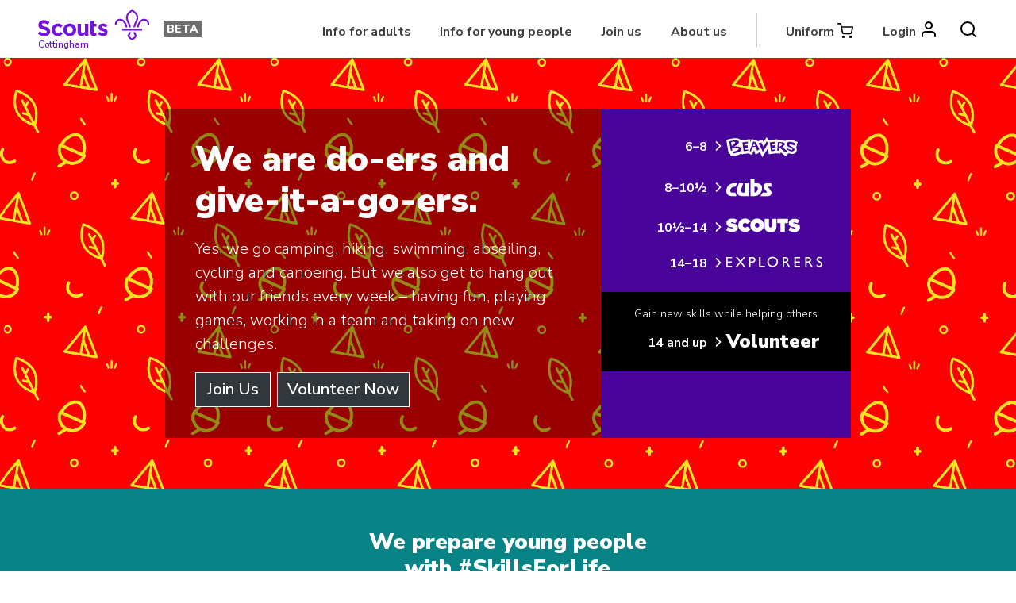

--- FILE ---
content_type: text/html; charset=UTF-8
request_url: http://cottinghamscouts.co.uk/
body_size: 16116
content:
<!doctype html>
<html lang="en-GB">
<head>
	<meta charset="UTF-8">
	<meta name="viewport" content="width=device-width, initial-scale=1">
	<link rel="profile" href="https://gmpg.org/xfn/11">

	<meta name='robots' content='index, follow, max-image-preview:large, max-snippet:-1, max-video-preview:-1' />
	<style>img:is([sizes="auto" i], [sizes^="auto," i]) { contain-intrinsic-size: 3000px 1500px }</style>
	
	<!-- This site is optimized with the Yoast SEO plugin v26.4 - https://yoast.com/wordpress/plugins/seo/ -->
	<title>Cottingham Scouts | #SkillsForLife</title>
	<meta name="description" content="From first aid to cooking and survival skills, we jump in, get muddy, give back and get set. At Cottingham Scouts we push you to do more, learn more and be more." />
	<link rel="canonical" href="http://cottinghamscouts.co.uk/" />
	<meta property="og:locale" content="en_GB" />
	<meta property="og:type" content="website" />
	<meta property="og:title" content="Cottingham Scouts | #SkillsForLife" />
	<meta property="og:description" content="From first aid to cooking and survival skills, we jump in, get muddy, give back and get set. At Cottingham Scouts we push you to do more, learn more and be more." />
	<meta property="og:url" content="http://cottinghamscouts.co.uk/" />
	<meta property="og:site_name" content="Cottingham Scouts" />
	<meta property="article:publisher" content="https://www.facebook.com/cottinghamscouts" />
	<meta property="article:modified_time" content="2023-06-21T11:08:30+00:00" />
	<meta property="og:image" content="http://cottinghamscouts.co.uk/wp-content/photos/New-Project.png" />
	<meta property="og:image:width" content="1920" />
	<meta property="og:image:height" content="1080" />
	<meta property="og:image:type" content="image/png" />
	<meta name="twitter:card" content="summary_large_image" />
	<meta name="twitter:site" content="@cottinghamscouts" />
	<script type="application/ld+json" class="yoast-schema-graph">{"@context":"https://schema.org","@graph":[{"@type":"WebPage","@id":"http://cottinghamscouts.co.uk/","url":"http://cottinghamscouts.co.uk/","name":"Cottingham Scouts | #SkillsForLife","isPartOf":{"@id":"http://cottinghamscouts.co.uk/#website"},"about":{"@id":"http://cottinghamscouts.co.uk/#organization"},"primaryImageOfPage":{"@id":"http://cottinghamscouts.co.uk/#primaryimage"},"image":{"@id":"http://cottinghamscouts.co.uk/#primaryimage"},"thumbnailUrl":"http://cottinghamscouts.co.uk/wp-content/photos/New-Project.png","datePublished":"2020-04-10T13:47:37+00:00","dateModified":"2023-06-21T11:08:30+00:00","description":"From first aid to cooking and survival skills, we jump in, get muddy, give back and get set. At Cottingham Scouts we push you to do more, learn more and be more.","breadcrumb":{"@id":"http://cottinghamscouts.co.uk/#breadcrumb"},"inLanguage":"en-GB","potentialAction":[{"@type":"ReadAction","target":["http://cottinghamscouts.co.uk/"]}]},{"@type":"ImageObject","inLanguage":"en-GB","@id":"http://cottinghamscouts.co.uk/#primaryimage","url":"http://cottinghamscouts.co.uk/wp-content/photos/New-Project.png","contentUrl":"http://cottinghamscouts.co.uk/wp-content/photos/New-Project.png","width":1920,"height":1080},{"@type":"BreadcrumbList","@id":"http://cottinghamscouts.co.uk/#breadcrumb","itemListElement":[{"@type":"ListItem","position":1,"name":"Home"}]},{"@type":"WebSite","@id":"http://cottinghamscouts.co.uk/#website","url":"http://cottinghamscouts.co.uk/","name":"Cottingham Scouts","description":"#SkillsForLife","publisher":{"@id":"http://cottinghamscouts.co.uk/#organization"},"potentialAction":[{"@type":"SearchAction","target":{"@type":"EntryPoint","urlTemplate":"http://cottinghamscouts.co.uk/?s={search_term_string}"},"query-input":{"@type":"PropertyValueSpecification","valueRequired":true,"valueName":"search_term_string"}}],"inLanguage":"en-GB"},{"@type":"Organization","@id":"http://cottinghamscouts.co.uk/#organization","name":"Cottingham Scouts","url":"http://cottinghamscouts.co.uk/","logo":{"@type":"ImageObject","inLanguage":"en-GB","@id":"http://cottinghamscouts.co.uk/#/schema/logo/image/","url":"http://cottinghamscouts.co.uk/wp-content/photos/Cottingham-Linear.png","contentUrl":"http://cottinghamscouts.co.uk/wp-content/photos/Cottingham-Linear.png","width":1083,"height":394,"caption":"Cottingham Scouts"},"image":{"@id":"http://cottinghamscouts.co.uk/#/schema/logo/image/"},"sameAs":["https://www.facebook.com/cottinghamscouts","https://x.com/cottinghamscouts","https://www.youtube.com/channel/UCkVE-ncSfMPFhg1jHXuGWOQ"]}]}</script>
	<meta name="google-site-verification" content="cqqHolbA_faUnJHBxbzrxP2r4NgKR5tycV_K3gMg8r4" />
	<!-- / Yoast SEO plugin. -->


<link rel='dns-prefetch' href='//www.googletagmanager.com' />
<link rel='dns-prefetch' href='//maxcdn.bootstrapcdn.com' />
<link rel='dns-prefetch' href='//fonts.googleapis.com' />
<link rel="alternate" type="application/rss+xml" title="Cottingham Scouts &raquo; Feed" href="http://cottinghamscouts.co.uk/feed/" />
<link rel="alternate" type="application/rss+xml" title="Cottingham Scouts &raquo; Comments Feed" href="http://cottinghamscouts.co.uk/comments/feed/" />
<script type="text/javascript">
/* <![CDATA[ */
window._wpemojiSettings = {"baseUrl":"https:\/\/s.w.org\/images\/core\/emoji\/16.0.1\/72x72\/","ext":".png","svgUrl":"https:\/\/s.w.org\/images\/core\/emoji\/16.0.1\/svg\/","svgExt":".svg","source":{"concatemoji":"http:\/\/cottinghamscouts.co.uk\/wp-includes\/js\/wp-emoji-release.min.js?ver=6.8.3"}};
/*! This file is auto-generated */
!function(s,n){var o,i,e;function c(e){try{var t={supportTests:e,timestamp:(new Date).valueOf()};sessionStorage.setItem(o,JSON.stringify(t))}catch(e){}}function p(e,t,n){e.clearRect(0,0,e.canvas.width,e.canvas.height),e.fillText(t,0,0);var t=new Uint32Array(e.getImageData(0,0,e.canvas.width,e.canvas.height).data),a=(e.clearRect(0,0,e.canvas.width,e.canvas.height),e.fillText(n,0,0),new Uint32Array(e.getImageData(0,0,e.canvas.width,e.canvas.height).data));return t.every(function(e,t){return e===a[t]})}function u(e,t){e.clearRect(0,0,e.canvas.width,e.canvas.height),e.fillText(t,0,0);for(var n=e.getImageData(16,16,1,1),a=0;a<n.data.length;a++)if(0!==n.data[a])return!1;return!0}function f(e,t,n,a){switch(t){case"flag":return n(e,"\ud83c\udff3\ufe0f\u200d\u26a7\ufe0f","\ud83c\udff3\ufe0f\u200b\u26a7\ufe0f")?!1:!n(e,"\ud83c\udde8\ud83c\uddf6","\ud83c\udde8\u200b\ud83c\uddf6")&&!n(e,"\ud83c\udff4\udb40\udc67\udb40\udc62\udb40\udc65\udb40\udc6e\udb40\udc67\udb40\udc7f","\ud83c\udff4\u200b\udb40\udc67\u200b\udb40\udc62\u200b\udb40\udc65\u200b\udb40\udc6e\u200b\udb40\udc67\u200b\udb40\udc7f");case"emoji":return!a(e,"\ud83e\udedf")}return!1}function g(e,t,n,a){var r="undefined"!=typeof WorkerGlobalScope&&self instanceof WorkerGlobalScope?new OffscreenCanvas(300,150):s.createElement("canvas"),o=r.getContext("2d",{willReadFrequently:!0}),i=(o.textBaseline="top",o.font="600 32px Arial",{});return e.forEach(function(e){i[e]=t(o,e,n,a)}),i}function t(e){var t=s.createElement("script");t.src=e,t.defer=!0,s.head.appendChild(t)}"undefined"!=typeof Promise&&(o="wpEmojiSettingsSupports",i=["flag","emoji"],n.supports={everything:!0,everythingExceptFlag:!0},e=new Promise(function(e){s.addEventListener("DOMContentLoaded",e,{once:!0})}),new Promise(function(t){var n=function(){try{var e=JSON.parse(sessionStorage.getItem(o));if("object"==typeof e&&"number"==typeof e.timestamp&&(new Date).valueOf()<e.timestamp+604800&&"object"==typeof e.supportTests)return e.supportTests}catch(e){}return null}();if(!n){if("undefined"!=typeof Worker&&"undefined"!=typeof OffscreenCanvas&&"undefined"!=typeof URL&&URL.createObjectURL&&"undefined"!=typeof Blob)try{var e="postMessage("+g.toString()+"("+[JSON.stringify(i),f.toString(),p.toString(),u.toString()].join(",")+"));",a=new Blob([e],{type:"text/javascript"}),r=new Worker(URL.createObjectURL(a),{name:"wpTestEmojiSupports"});return void(r.onmessage=function(e){c(n=e.data),r.terminate(),t(n)})}catch(e){}c(n=g(i,f,p,u))}t(n)}).then(function(e){for(var t in e)n.supports[t]=e[t],n.supports.everything=n.supports.everything&&n.supports[t],"flag"!==t&&(n.supports.everythingExceptFlag=n.supports.everythingExceptFlag&&n.supports[t]);n.supports.everythingExceptFlag=n.supports.everythingExceptFlag&&!n.supports.flag,n.DOMReady=!1,n.readyCallback=function(){n.DOMReady=!0}}).then(function(){return e}).then(function(){var e;n.supports.everything||(n.readyCallback(),(e=n.source||{}).concatemoji?t(e.concatemoji):e.wpemoji&&e.twemoji&&(t(e.twemoji),t(e.wpemoji)))}))}((window,document),window._wpemojiSettings);
/* ]]> */
</script>
<style id='wp-emoji-styles-inline-css' type='text/css'>

	img.wp-smiley, img.emoji {
		display: inline !important;
		border: none !important;
		box-shadow: none !important;
		height: 1em !important;
		width: 1em !important;
		margin: 0 0.07em !important;
		vertical-align: -0.1em !important;
		background: none !important;
		padding: 0 !important;
	}
</style>
<link rel='stylesheet' id='wp-block-library-css' href='http://cottinghamscouts.co.uk/wp-includes/css/dist/block-library/style.min.css?ver=6.8.3' type='text/css' media='all' />
<style id='classic-theme-styles-inline-css' type='text/css'>
/*! This file is auto-generated */
.wp-block-button__link{color:#fff;background-color:#32373c;border-radius:9999px;box-shadow:none;text-decoration:none;padding:calc(.667em + 2px) calc(1.333em + 2px);font-size:1.125em}.wp-block-file__button{background:#32373c;color:#fff;text-decoration:none}
</style>
<style id='kia-post-subtitle-style-inline-css' type='text/css'>
.wp-block-kia-post-subtitle{box-sizing:border-box;word-break:break-word}.wp-block-kia-post-subtitle a{display:inline-block}.wp-block-kia-post-subtitle.no-subtitle{opacity:.333}

</style>
<style id='global-styles-inline-css' type='text/css'>
:root{--wp--preset--aspect-ratio--square: 1;--wp--preset--aspect-ratio--4-3: 4/3;--wp--preset--aspect-ratio--3-4: 3/4;--wp--preset--aspect-ratio--3-2: 3/2;--wp--preset--aspect-ratio--2-3: 2/3;--wp--preset--aspect-ratio--16-9: 16/9;--wp--preset--aspect-ratio--9-16: 9/16;--wp--preset--color--black: #000000;--wp--preset--color--cyan-bluish-gray: #abb8c3;--wp--preset--color--white: #ffffff;--wp--preset--color--pale-pink: #f78da7;--wp--preset--color--vivid-red: #cf2e2e;--wp--preset--color--luminous-vivid-orange: #ff6900;--wp--preset--color--luminous-vivid-amber: #fcb900;--wp--preset--color--light-green-cyan: #7bdcb5;--wp--preset--color--vivid-green-cyan: #00d084;--wp--preset--color--pale-cyan-blue: #8ed1fc;--wp--preset--color--vivid-cyan-blue: #0693e3;--wp--preset--color--vivid-purple: #9b51e0;--wp--preset--color--dark-grey: #404040;--wp--preset--color--light-grey: #f1f1f1;--wp--preset--color--dark-purple: #490499;--wp--preset--color--scout-purple: #7413dc;--wp--preset--color--scout-teal: #00a794;--wp--preset--color--scout-red: #e22e12;--wp--preset--color--scout-pink: #ffb4e5;--wp--preset--color--scout-green: #23a950;--wp--preset--color--scout-navy: #003982;--wp--preset--color--scout-blue: #006ddf;--wp--preset--color--scout-yellow: #ffe627;--wp--preset--color--scout-section-green: #004851;--wp--preset--gradient--vivid-cyan-blue-to-vivid-purple: linear-gradient(135deg,rgba(6,147,227,1) 0%,rgb(155,81,224) 100%);--wp--preset--gradient--light-green-cyan-to-vivid-green-cyan: linear-gradient(135deg,rgb(122,220,180) 0%,rgb(0,208,130) 100%);--wp--preset--gradient--luminous-vivid-amber-to-luminous-vivid-orange: linear-gradient(135deg,rgba(252,185,0,1) 0%,rgba(255,105,0,1) 100%);--wp--preset--gradient--luminous-vivid-orange-to-vivid-red: linear-gradient(135deg,rgba(255,105,0,1) 0%,rgb(207,46,46) 100%);--wp--preset--gradient--very-light-gray-to-cyan-bluish-gray: linear-gradient(135deg,rgb(238,238,238) 0%,rgb(169,184,195) 100%);--wp--preset--gradient--cool-to-warm-spectrum: linear-gradient(135deg,rgb(74,234,220) 0%,rgb(151,120,209) 20%,rgb(207,42,186) 40%,rgb(238,44,130) 60%,rgb(251,105,98) 80%,rgb(254,248,76) 100%);--wp--preset--gradient--blush-light-purple: linear-gradient(135deg,rgb(255,206,236) 0%,rgb(152,150,240) 100%);--wp--preset--gradient--blush-bordeaux: linear-gradient(135deg,rgb(254,205,165) 0%,rgb(254,45,45) 50%,rgb(107,0,62) 100%);--wp--preset--gradient--luminous-dusk: linear-gradient(135deg,rgb(255,203,112) 0%,rgb(199,81,192) 50%,rgb(65,88,208) 100%);--wp--preset--gradient--pale-ocean: linear-gradient(135deg,rgb(255,245,203) 0%,rgb(182,227,212) 50%,rgb(51,167,181) 100%);--wp--preset--gradient--electric-grass: linear-gradient(135deg,rgb(202,248,128) 0%,rgb(113,206,126) 100%);--wp--preset--gradient--midnight: linear-gradient(135deg,rgb(2,3,129) 0%,rgb(40,116,252) 100%);--wp--preset--font-size--small: 13px;--wp--preset--font-size--medium: 20px;--wp--preset--font-size--large: 36px;--wp--preset--font-size--x-large: 42px;--wp--preset--spacing--20: 0.44rem;--wp--preset--spacing--30: 0.67rem;--wp--preset--spacing--40: 1rem;--wp--preset--spacing--50: 1.5rem;--wp--preset--spacing--60: 2.25rem;--wp--preset--spacing--70: 3.38rem;--wp--preset--spacing--80: 5.06rem;--wp--preset--shadow--natural: 6px 6px 9px rgba(0, 0, 0, 0.2);--wp--preset--shadow--deep: 12px 12px 50px rgba(0, 0, 0, 0.4);--wp--preset--shadow--sharp: 6px 6px 0px rgba(0, 0, 0, 0.2);--wp--preset--shadow--outlined: 6px 6px 0px -3px rgba(255, 255, 255, 1), 6px 6px rgba(0, 0, 0, 1);--wp--preset--shadow--crisp: 6px 6px 0px rgba(0, 0, 0, 1);}:where(.is-layout-flex){gap: 0.5em;}:where(.is-layout-grid){gap: 0.5em;}body .is-layout-flex{display: flex;}.is-layout-flex{flex-wrap: wrap;align-items: center;}.is-layout-flex > :is(*, div){margin: 0;}body .is-layout-grid{display: grid;}.is-layout-grid > :is(*, div){margin: 0;}:where(.wp-block-columns.is-layout-flex){gap: 2em;}:where(.wp-block-columns.is-layout-grid){gap: 2em;}:where(.wp-block-post-template.is-layout-flex){gap: 1.25em;}:where(.wp-block-post-template.is-layout-grid){gap: 1.25em;}.has-black-color{color: var(--wp--preset--color--black) !important;}.has-cyan-bluish-gray-color{color: var(--wp--preset--color--cyan-bluish-gray) !important;}.has-white-color{color: var(--wp--preset--color--white) !important;}.has-pale-pink-color{color: var(--wp--preset--color--pale-pink) !important;}.has-vivid-red-color{color: var(--wp--preset--color--vivid-red) !important;}.has-luminous-vivid-orange-color{color: var(--wp--preset--color--luminous-vivid-orange) !important;}.has-luminous-vivid-amber-color{color: var(--wp--preset--color--luminous-vivid-amber) !important;}.has-light-green-cyan-color{color: var(--wp--preset--color--light-green-cyan) !important;}.has-vivid-green-cyan-color{color: var(--wp--preset--color--vivid-green-cyan) !important;}.has-pale-cyan-blue-color{color: var(--wp--preset--color--pale-cyan-blue) !important;}.has-vivid-cyan-blue-color{color: var(--wp--preset--color--vivid-cyan-blue) !important;}.has-vivid-purple-color{color: var(--wp--preset--color--vivid-purple) !important;}.has-black-background-color{background-color: var(--wp--preset--color--black) !important;}.has-cyan-bluish-gray-background-color{background-color: var(--wp--preset--color--cyan-bluish-gray) !important;}.has-white-background-color{background-color: var(--wp--preset--color--white) !important;}.has-pale-pink-background-color{background-color: var(--wp--preset--color--pale-pink) !important;}.has-vivid-red-background-color{background-color: var(--wp--preset--color--vivid-red) !important;}.has-luminous-vivid-orange-background-color{background-color: var(--wp--preset--color--luminous-vivid-orange) !important;}.has-luminous-vivid-amber-background-color{background-color: var(--wp--preset--color--luminous-vivid-amber) !important;}.has-light-green-cyan-background-color{background-color: var(--wp--preset--color--light-green-cyan) !important;}.has-vivid-green-cyan-background-color{background-color: var(--wp--preset--color--vivid-green-cyan) !important;}.has-pale-cyan-blue-background-color{background-color: var(--wp--preset--color--pale-cyan-blue) !important;}.has-vivid-cyan-blue-background-color{background-color: var(--wp--preset--color--vivid-cyan-blue) !important;}.has-vivid-purple-background-color{background-color: var(--wp--preset--color--vivid-purple) !important;}.has-black-border-color{border-color: var(--wp--preset--color--black) !important;}.has-cyan-bluish-gray-border-color{border-color: var(--wp--preset--color--cyan-bluish-gray) !important;}.has-white-border-color{border-color: var(--wp--preset--color--white) !important;}.has-pale-pink-border-color{border-color: var(--wp--preset--color--pale-pink) !important;}.has-vivid-red-border-color{border-color: var(--wp--preset--color--vivid-red) !important;}.has-luminous-vivid-orange-border-color{border-color: var(--wp--preset--color--luminous-vivid-orange) !important;}.has-luminous-vivid-amber-border-color{border-color: var(--wp--preset--color--luminous-vivid-amber) !important;}.has-light-green-cyan-border-color{border-color: var(--wp--preset--color--light-green-cyan) !important;}.has-vivid-green-cyan-border-color{border-color: var(--wp--preset--color--vivid-green-cyan) !important;}.has-pale-cyan-blue-border-color{border-color: var(--wp--preset--color--pale-cyan-blue) !important;}.has-vivid-cyan-blue-border-color{border-color: var(--wp--preset--color--vivid-cyan-blue) !important;}.has-vivid-purple-border-color{border-color: var(--wp--preset--color--vivid-purple) !important;}.has-vivid-cyan-blue-to-vivid-purple-gradient-background{background: var(--wp--preset--gradient--vivid-cyan-blue-to-vivid-purple) !important;}.has-light-green-cyan-to-vivid-green-cyan-gradient-background{background: var(--wp--preset--gradient--light-green-cyan-to-vivid-green-cyan) !important;}.has-luminous-vivid-amber-to-luminous-vivid-orange-gradient-background{background: var(--wp--preset--gradient--luminous-vivid-amber-to-luminous-vivid-orange) !important;}.has-luminous-vivid-orange-to-vivid-red-gradient-background{background: var(--wp--preset--gradient--luminous-vivid-orange-to-vivid-red) !important;}.has-very-light-gray-to-cyan-bluish-gray-gradient-background{background: var(--wp--preset--gradient--very-light-gray-to-cyan-bluish-gray) !important;}.has-cool-to-warm-spectrum-gradient-background{background: var(--wp--preset--gradient--cool-to-warm-spectrum) !important;}.has-blush-light-purple-gradient-background{background: var(--wp--preset--gradient--blush-light-purple) !important;}.has-blush-bordeaux-gradient-background{background: var(--wp--preset--gradient--blush-bordeaux) !important;}.has-luminous-dusk-gradient-background{background: var(--wp--preset--gradient--luminous-dusk) !important;}.has-pale-ocean-gradient-background{background: var(--wp--preset--gradient--pale-ocean) !important;}.has-electric-grass-gradient-background{background: var(--wp--preset--gradient--electric-grass) !important;}.has-midnight-gradient-background{background: var(--wp--preset--gradient--midnight) !important;}.has-small-font-size{font-size: var(--wp--preset--font-size--small) !important;}.has-medium-font-size{font-size: var(--wp--preset--font-size--medium) !important;}.has-large-font-size{font-size: var(--wp--preset--font-size--large) !important;}.has-x-large-font-size{font-size: var(--wp--preset--font-size--x-large) !important;}
:where(.wp-block-post-template.is-layout-flex){gap: 1.25em;}:where(.wp-block-post-template.is-layout-grid){gap: 1.25em;}
:where(.wp-block-columns.is-layout-flex){gap: 2em;}:where(.wp-block-columns.is-layout-grid){gap: 2em;}
:root :where(.wp-block-pullquote){font-size: 1.5em;line-height: 1.6;}
</style>
<link rel='stylesheet' id='skillsforlife-style-css' href='http://cottinghamscouts.co.uk/wp-content/themes/skillsforlife/style.css?ver=6.8.3' type='text/css' media='all' />
<link rel='stylesheet' id='skillsforlife-fontawesome-css' href='https://maxcdn.bootstrapcdn.com/font-awesome/4.7.0/css/font-awesome.min.css?ver=1.0' type='text/css' media='all' />
<link rel='stylesheet' id='skillsforlife-nunitosans-css' href='https://fonts.googleapis.com/css?family=Nunito+Sans%3A200%2C300%2C400%2C600%2C700%2C800%2C900&#038;ver=1.0' type='text/css' media='all' />
<link rel='stylesheet' id='skillsforlife-animate-css' href='http://cottinghamscouts.co.uk/wp-content/themes/skillsforlife/animate.css?ver=1.0' type='text/css' media='all' />
<link rel='stylesheet' id='colorbox-css' href='http://cottinghamscouts.co.uk/wp-content/themes/skillsforlife/js/colorbox/colorbox.css?ver=1.0' type='text/css' media='all' />
<link rel='stylesheet' id='flipclock-css' href='http://cottinghamscouts.co.uk/wp-content/themes/skillsforlife/js/flipclock/flipclock.css?ver=1.0' type='text/css' media='all' />
<script type="text/javascript" src="http://cottinghamscouts.co.uk/wp-includes/js/jquery/jquery.min.js?ver=3.7.1" id="jquery-core-js"></script>
<script type="text/javascript" src="http://cottinghamscouts.co.uk/wp-includes/js/jquery/jquery-migrate.min.js?ver=3.4.1" id="jquery-migrate-js"></script>
<script type="text/javascript" src="http://cottinghamscouts.co.uk/wp-content/themes/skillsforlife/js/scripts.js?ver=6.8.3" id="skillsforlife-scriptsjs-js"></script>

<!-- Google tag (gtag.js) snippet added by Site Kit -->
<!-- Google Analytics snippet added by Site Kit -->
<script type="text/javascript" src="https://www.googletagmanager.com/gtag/js?id=GT-TWMLL69" id="google_gtagjs-js" async></script>
<script type="text/javascript" id="google_gtagjs-js-after">
/* <![CDATA[ */
window.dataLayer = window.dataLayer || [];function gtag(){dataLayer.push(arguments);}
gtag("set","linker",{"domains":["cottinghamscouts.co.uk"]});
gtag("js", new Date());
gtag("set", "developer_id.dZTNiMT", true);
gtag("config", "GT-TWMLL69");
/* ]]> */
</script>
<link rel="https://api.w.org/" href="http://cottinghamscouts.co.uk/wp-json/" /><link rel="alternate" title="JSON" type="application/json" href="http://cottinghamscouts.co.uk/wp-json/wp/v2/pages/5918" /><link rel="EditURI" type="application/rsd+xml" title="RSD" href="http://cottinghamscouts.co.uk/xmlrpc.php?rsd" />
<meta name="generator" content="WordPress 6.8.3" />
<link rel='shortlink' href='http://cottinghamscouts.co.uk/' />
<link rel="alternate" title="oEmbed (JSON)" type="application/json+oembed" href="http://cottinghamscouts.co.uk/wp-json/oembed/1.0/embed?url=http%3A%2F%2Fcottinghamscouts.co.uk%2F" />
<link rel="alternate" title="oEmbed (XML)" type="text/xml+oembed" href="http://cottinghamscouts.co.uk/wp-json/oembed/1.0/embed?url=http%3A%2F%2Fcottinghamscouts.co.uk%2F&#038;format=xml" />
<meta name="generator" content="Site Kit by Google 1.166.0" /><style>
.home-welcome-box-right {
	background: #490499;
}

.home-mid {background-color: #088486;
}

.footer-social  {background-color: #088486;
}

.site-footer {
	background: #490499;
}
.site-notice {
	background-color: #ffe627;
}
.site-notice {
	color: #404040;
}
.site-noticetext a {
	color: #000000;
}

.fa-warning:before, .fa-exclamation-triangle:before {
	content: "\f071";
}

.header-widget-area, .header-widget-area a, .header-widget-area p {
	background-color: #003a82;
	color: #FFFFFF;
}

.home-welcome-box-left {flex: 0.6;}

</style>
     
<meta name="google-site-verification" content="cqqHolbA_faUnJHBxbzrxP2r4NgKR5tycV_K3gMg8r4">
<!-- Google Tag Manager snippet added by Site Kit -->
<script type="text/javascript">
/* <![CDATA[ */

			( function( w, d, s, l, i ) {
				w[l] = w[l] || [];
				w[l].push( {'gtm.start': new Date().getTime(), event: 'gtm.js'} );
				var f = d.getElementsByTagName( s )[0],
					j = d.createElement( s ), dl = l != 'dataLayer' ? '&l=' + l : '';
				j.async = true;
				j.src = 'https://www.googletagmanager.com/gtm.js?id=' + i + dl;
				f.parentNode.insertBefore( j, f );
			} )( window, document, 'script', 'dataLayer', 'GTM-W94HMFN' );
			
/* ]]> */
</script>

<!-- End Google Tag Manager snippet added by Site Kit -->
<link rel="icon" href="http://cottinghamscouts.co.uk/wp-content/photos/cropped-Scouts_Logo_Stack_Purple-32x32.png" sizes="32x32" />
<link rel="icon" href="http://cottinghamscouts.co.uk/wp-content/photos/cropped-Scouts_Logo_Stack_Purple-192x192.png" sizes="192x192" />
<link rel="apple-touch-icon" href="http://cottinghamscouts.co.uk/wp-content/photos/cropped-Scouts_Logo_Stack_Purple-180x180.png" />
<meta name="msapplication-TileImage" content="http://cottinghamscouts.co.uk/wp-content/photos/cropped-Scouts_Logo_Stack_Purple-270x270.png" />
		<style type="text/css" id="wp-custom-css">
			/*Hide all filter on FAQs for promise etc.*/

ul.qe-faqs-filters-container{ display: none;}

/*Change menu hover colour.*/

.main-navigation a:hover {
	color: #088486;
}		</style>
		</head>

<body class="home wp-singular page-template page-template-homepage page-template-homepage-php page page-id-5918 wp-custom-logo wp-embed-responsive wp-theme-skillsforlife">
	<div id="page" class="site">
	<a class="skip-link screen-reader-text" href="#content">Skip to content</a>

	<header id="masthead" class="site-header">
	<div class="wrapper">
		<div class="site-branding">
					<!-- logo -->
					<div class="logo">
						<a href="http://cottinghamscouts.co.uk">
							<!-- svg logo - toddmotto.com/mastering-svg-use-for-a-retina-web-fallbacks-with-png-script -->
														<svg xmlns="http://www.w3.org/2000/svg" xmlns:xlink="http://www.w3.org/1999/xlink" width="176px" height="50px" viewBox="0 0 176 50" version="1.1" style="
	height: 40px;
	margin-top: 3px;
	margin-left: -18px;
	animation-fill-mode: ;
">
	<g id="symbols" stroke="none" stroke-width="1" fill="none" fill-rule="evenodd" class="logofillp" >
		<g id="Header" transform="translate(-90.000000, -23.000000)"   >
			<g id="scouts-logo-purple">
				<g transform="translate(90.000000, 23.000000)">
					<path d="M0,39.2695946 L3.17676628,35.4567568 C5.37642912,37.2756757 7.68128736,38.4297297 10.4736858,38.4297297 C12.6726743,38.4297297 13.9997548,37.5554054 13.9997548,36.1216216 L13.9997548,36.0513514 C13.9997548,34.6864865 13.1615632,33.9871622 9.0764751,32.9378378 C4.15386973,31.6783784 0.977103448,30.3141892 0.977103448,25.4513514 L0.977103448,25.3817568 C0.977103448,20.9391892 4.53823755,18 9.53097318,18 C13.091433,18 16.1292874,19.1195946 18.6087969,21.1141892 L15.8150498,25.1722973 C13.6504521,23.6675676 11.5209195,22.7581081 9.46016858,22.7581081 C7.40144061,22.7581081 6.31846743,23.7027027 6.31846743,24.8918919 L6.31846743,24.9621622 C6.31846743,26.5716216 7.36570115,27.0959459 11.5910498,28.1797297 C16.548046,29.4743243 19.3404444,31.2587838 19.3404444,35.5263514 L19.3404444,35.5966216 C19.3404444,40.4587838 15.6403985,43.1871622 10.3684904,43.1871622 C6.66777011,43.1871622 2.932659,41.8932432 0,39.2695946" id="Fill-4"/>
					<path d="M21.8031632,33.2068919 L21.8031632,33.1366216 C21.8031632,27.7845946 25.887577,23.3764865 31.6133088,23.3764865 C35.1407264,23.3764865 37.3397149,24.5663514 39.085554,26.5251351 L35.8386575,30.0237838 C34.6518375,28.7643243 33.4650176,27.9595946 31.5795923,27.9595946 C28.9254314,27.9595946 27.0400061,30.3035135 27.0400061,33.0663514 L27.0400061,33.1366216 C27.0400061,36.0055405 28.8903663,38.3143243 31.7879602,38.3143243 C33.5695387,38.3143243 34.7914238,37.5447297 36.0827648,36.3204054 L39.1900751,39.4690541 C37.3747801,41.4622973 35.2803126,42.8967568 31.5438529,42.8967568 C25.9226421,42.8967568 21.8031632,38.5595946 21.8031632,33.2068919" id="Fill-5"/>
					<path d="M55.2415448,33.2068919 L55.2415448,33.1366216 C55.2415448,30.3731081 53.2515985,27.9595946 50.3189395,27.9595946 C47.2817594,27.9595946 45.46579,30.3035135 45.46579,33.0663514 L45.46579,33.1366216 C45.46579,35.9008108 47.4557364,38.3143243 50.3883954,38.3143243 C53.4262498,38.3143243 55.2415448,35.9704054 55.2415448,33.2068919 M40.2289471,33.2068919 L40.2289471,33.1366216 C40.2289471,27.7494595 44.5588169,23.3764865 50.3883954,23.3764865 C56.1842575,23.3764865 60.4777134,27.6798649 60.4777134,33.0663514 L60.4777134,33.1366216 C60.4777134,38.5237838 56.148518,42.8967568 50.3189395,42.8967568 C44.5230774,42.8967568 40.2289471,38.5947297 40.2289471,33.2068919" id="Fill-6"/>
					<path d="M62.5483096,35.8654054 L62.5483096,23.7268919 L67.8552828,23.7268919 L67.8552828,34.1863514 C67.8552828,36.7052703 69.0421027,37.9991892 71.0671142,37.9991892 C73.0914513,37.9991892 74.3834667,36.7052703 74.3834667,34.1863514 L74.3834667,23.7268919 L79.6904398,23.7268919 L79.6904398,42.4768919 L74.3834667,42.4768919 L74.3834667,39.8187838 C73.1615816,41.3924324 71.5910682,42.8262162 68.9025165,42.8262162 C64.8875586,42.8262162 62.5483096,40.1681081 62.5483096,35.8654054" id="Fill-7"/>
					<path d="M82.7736766,37.16 L82.7736766,18.9336486 L88.0799755,18.9336486 L88.0799755,23.7262162 L92.4806498,23.7262162 L92.4806498,28.2741892 L88.0799755,28.2741892 L88.0799755,36.285 C88.0799755,37.51 88.6046038,38.1045946 89.7914238,38.1045946 C90.7678529,38.1045946 91.6411096,37.8593243 92.4091709,37.4397297 L92.4091709,41.707973 C91.2924812,42.3721622 90.0011402,42.7917568 88.2195617,42.7917568 C84.9733395,42.7917568 82.7736766,41.4978378 82.7736766,37.16" id="Fill-8"/>
					<path d="M94.8168644,39.9936486 L97.0866575,36.495 C99.1109946,37.9645946 101.240527,38.7341892 102.985692,38.7341892 C104.522489,38.7341892 105.221094,38.1747297 105.221094,37.3348649 L105.221094,37.2652703 C105.221094,36.1098649 103.405125,35.7254054 101.345048,35.0956757 C98.7273011,34.3260811 95.759577,33.1024324 95.759577,29.4639189 L95.759577,29.3936486 C95.759577,25.5808108 98.8318222,23.447027 102.602673,23.447027 C104.976313,23.447027 107.559669,24.2510811 109.585355,25.6152703 L107.559669,29.2889189 C105.709983,28.2044595 103.858949,27.5395946 102.497477,27.5395946 C101.205462,27.5395946 100.542596,28.0997297 100.542596,28.8335135 L100.542596,28.9037838 C100.542596,29.9537838 102.3235,30.4436486 104.347163,31.142973 C106.966933,32.017973 110.004113,33.2767568 110.004113,36.7051351 L110.004113,36.7747297 C110.004113,40.9382432 106.896803,42.8267568 102.847454,42.8267568 C100.228359,42.8267568 97.2956996,41.9524324 94.8168644,39.9936486" id="Fill-9"/>
					<path d="M135.718657,22.555473 C137.232527,24.8797973 137.995194,27.5406081 138.233907,29.3453378 L140.997983,29.3453378 C140.766688,27.1399324 139.877922,23.909527 138.018795,21.0520946 C135.806995,17.6541216 132.926933,15.8561486 129.690826,15.8541216 L129.67127,15.8541216 C127.203225,15.8541216 124.892972,16.9656081 123.331899,18.9041216 C121.69193,20.9419595 121.070872,23.5777703 121.627868,26.1358784 L124.310351,25.5480405 C123.936098,23.8352027 124.369692,21.9966892 125.468849,20.6311486 C126.522152,19.3250676 128.01242,18.605473 129.671945,18.605473 L129.686106,18.605473 C132.549309,18.6075 134.547347,20.7541216 135.718657,22.555473" id="Fill-10"/>
					<path d="M155.671528,41.8274324 C154.597321,40.3375676 153.81375,38.5531081 153.467819,36.8368919 L150.678118,36.8368919 C150.892555,38.1767568 151.461015,40.3895946 152.958026,42.7233784 C152.020034,44.297027 150.335559,45.8504054 148.556003,46.7794595 C148.554654,46.7787838 148.55398,46.7787838 148.552631,46.7781081 C148.551957,46.7787838 148.550608,46.7787838 148.549934,46.7794595 C146.768356,45.8504054 145.085229,44.297027 144.147237,42.7233784 C145.644248,40.3895946 146.212034,38.1767568 146.42647,36.8368919 L143.636769,36.8368919 C143.291513,38.5531081 142.507942,40.3375676 141.433735,41.8274324 L140.966425,42.4767568 L141.299543,43.2058108 C142.465459,45.7537838 145.156708,48.3085135 147.996984,49.5632432 L148.548585,49.8078378 L148.552631,49.8071622 L148.556003,49.8078378 L149.107605,49.5632432 C151.94788,48.3085135 154.63913,45.7537838 155.805045,43.2058108 L156.138164,42.4767568 L155.671528,41.8274324 Z" id="Fill-11"/>
					<path d="M161.385864,22.555473 C159.871994,24.8797973 159.109327,27.5406081 158.871289,29.3453378 L156.107212,29.3453378 C156.338507,27.1399324 157.226599,23.909527 159.0864,21.0520946 C161.297526,17.6541216 164.177588,15.8561486 167.413695,15.8541216 L167.433925,15.8541216 C169.901297,15.8541216 172.210875,16.9656081 173.771948,18.9041216 C175.412592,20.9419595 176.033649,23.5777703 175.475979,26.1358784 L172.79417,25.5480405 C173.167749,23.8352027 172.734829,21.9966892 171.636346,20.6311486 C170.582369,19.3250676 169.092101,18.605473 167.432576,18.605473 L167.418415,18.605473 C164.555212,18.6075 162.557848,20.7541216 161.385864,22.555473" id="Fill-12"/>
					<path d="M143.754642,29.3452703 L146.519393,29.3452703 C146.174136,26.1540541 144.924604,23.3736486 143.817355,20.9108108 C142.711454,18.4533784 141.668267,16.1310811 141.683102,13.8175676 C141.706029,11.1567568 143.219899,8.44459459 145.733799,6.55878378 C146.174136,6.22635135 147.426366,5.26283784 148.552497,4.2277027 C149.677278,5.26283784 150.930182,6.22635135 151.37052,6.55878378 C153.88442,8.44459459 155.398964,11.1567568 155.421891,13.8175676 C155.436052,16.1310811 154.392864,18.4533784 153.287638,20.9108108 C152.179715,23.3736486 150.930857,26.1540541 150.5856,29.3452703 L153.349677,29.3452703 C153.691562,26.7101351 154.758351,24.3391892 155.790749,22.0405405 C157.022749,19.302027 158.185293,16.7148649 158.167761,13.7966216 C158.136067,10.2797297 156.211531,6.7527027 153.017232,4.35878378 C152.640956,4.07297297 150.682029,2.57702703 149.556573,1.36216216 L148.552497,0.277027027 L147.549094,1.36216216 C146.42229,2.57702703 144.463362,4.07297297 144.086412,4.35878378 C140.894136,6.7527027 138.968926,10.2797297 138.937232,13.7966216 C138.919025,16.7148649 140.082244,19.302027 141.312895,22.0405405 C142.346642,24.3391892 143.412757,26.7101351 143.754642,29.3452703" id="Fill-13"/>
					<polygon id="Fill-14" points="132.870559 34.4094595 164.234299 34.4094595 164.234299 31.7722973 132.870559 31.7722973"/>
				</g>
			</g>
		</g>
	</g>
</svg><p class="logosub logocp">Cottingham</p><p class="logosub2 logocp"></p>						</a>
						
					</div>
											<div class="beta">BETA</div>
								</div><!-- .site-branding -->

		<nav id="site-navigation" class="main-navigation">
			<button class="menu-toggle" aria-controls="primary-menu" aria-expanded="false"></button>
			<div class="mob-search">
								<span class="openBtn" onclick="openSearch()"><img src="http://cottinghamscouts.co.uk/wp-content/themes/skillsforlife/img/search.svg" class="mob-search-icon" /></span></div>
						<div class="menu-main-menu-container"><ul id="primary-menu" class="nav-menu"><li id="menu-item-8024" class="menu-item menu-item-type-custom menu-item-object-custom menu-item-has-children has-children"><a href="#">Info for adults<div class="sub"></div></a>
<ul class="sub-menu">
	<li id="menu-item-8032" class="menu-item menu-item-type-post_type menu-item-object-page"><a href="http://cottinghamscouts.co.uk/beavers/">Beavers (6-8 years)<div class="sub">Try new things, make friends</div></a></li>
	<li id="menu-item-8031" class="menu-item menu-item-type-post_type menu-item-object-page"><a href="http://cottinghamscouts.co.uk/cubs/">Cubs (8-10½ years)<div class="sub">Master new skills, have adventure</div></a></li>
	<li id="menu-item-8030" class="menu-item menu-item-type-post_type menu-item-object-page"><a href="http://cottinghamscouts.co.uk/scouts/">Scouts (10½-14 years)<div class="sub">Explore the world, challenge yourself</div></a></li>
	<li id="menu-item-8029" class="menu-item menu-item-type-post_type menu-item-object-page"><a href="http://cottinghamscouts.co.uk/explorers/">Explorers (14-18 years)<div class="sub">Take the lead, embrace change</div></a></li>
	<li id="menu-item-8036" class="menu-item menu-item-type-post_type menu-item-object-page"><a href="http://cottinghamscouts.co.uk/volunteer/">Volunteer<div class="sub">Share your skills, gain new ones</div></a></li>
</ul>
</li>
<li id="menu-item-8025" class="menu-item menu-item-type-custom menu-item-object-custom menu-item-has-children has-children"><a href="#">Info for young people<div class="sub"></div></a>
<ul class="sub-menu">
	<li id="menu-item-20658" class="menu-item menu-item-type-post_type menu-item-object-page"><a href="http://cottinghamscouts.co.uk/young-people/beavers/">Beavers<div class="sub"></div></a></li>
	<li id="menu-item-20657" class="menu-item menu-item-type-post_type menu-item-object-page"><a href="http://cottinghamscouts.co.uk/young-people/cubs/">Cubs<div class="sub"></div></a></li>
	<li id="menu-item-20656" class="menu-item menu-item-type-post_type menu-item-object-page"><a href="http://cottinghamscouts.co.uk/young-people/scouts/">Scouts<div class="sub"></div></a></li>
	<li id="menu-item-20655" class="menu-item menu-item-type-post_type menu-item-object-page"><a href="http://cottinghamscouts.co.uk/young-people/explorers/">Explorers<div class="sub"></div></a></li>
</ul>
</li>
<li id="menu-item-8026" class="menu-item menu-item-type-custom menu-item-object-custom menu-item-has-children has-children"><a href="#">Join us<div class="sub"></div></a>
<ul class="sub-menu">
	<li id="menu-item-8034" class="menu-item menu-item-type-post_type menu-item-object-page"><a href="http://cottinghamscouts.co.uk/join/">Join Us<div class="sub">Sign up your young person</div></a></li>
	<li id="menu-item-8033" class="menu-item menu-item-type-post_type menu-item-object-page"><a href="http://cottinghamscouts.co.uk/volunteer/">Volunteer<div class="sub">Share your skills, gain new ones</div></a></li>
</ul>
</li>
<li id="menu-item-8027" class="menu-item menu-item-type-custom menu-item-object-custom menu-item-has-children has-children"><a href="#">About us<div class="sub"></div></a>
<ul class="sub-menu">
	<li id="menu-item-8035" class="menu-item menu-item-type-post_type menu-item-object-page"><a href="http://cottinghamscouts.co.uk/news/">News<div class="sub">See what we’re doing</div></a></li>
	<li id="menu-item-20693" class="menu-item menu-item-type-post_type menu-item-object-page"><a href="http://cottinghamscouts.co.uk/waitinglist/">Waiting List<div class="sub"></div></a></li>
	<li id="menu-item-20517" class="menu-item menu-item-type-post_type menu-item-object-page"><a href="http://cottinghamscouts.co.uk/scouts-in-cottingham/">Scouts in Cottingham<div class="sub">See our past and our future</div></a></li>
</ul>
</li>
<li id="menu-item-8042" class="shop menu-item menu-item-type-custom menu-item-object-custom"><a target="_blank" href="https://shop.scouts.org.uk/uniforms">Uniform<div class="sub"></div></a></li>
<li id="menu-item-8041" class="sign-in menu-item menu-item-type-custom menu-item-object-custom"><a href="https://www.onlinescoutmanager.co.uk/login.php">Login<div class="sub"></div></a></li>
<li class="search"><span class="openBtn" onclick="openSearch()"><i class="fa fa-search"></i></span></li></ul></div>			
		</nav><!-- #site-navigation -->
	</div>
	</header><!-- #masthead -->
<div class="search-header">
<div class="search-wrapper">
<div id="SearchOverlay" class="Search-overlay">
  <span class="closebtn" onclick="closeSearch()" title="Close Overlay"><img src="http://cottinghamscouts.co.uk/wp-content/themes/skillsforlife/img/close.svg"/></span>
  <div class="Search-overlay-content">
  <div class="search-bar">
	<form method="get" id="searchform" action="http://cottinghamscouts.co.uk/" role="search">
		<input type="text" class="field" name="s" id="s" placeholder="I&#039;m searching for&hellip;" />
		<button type="submit"><i class="fa fa-search"></i></button>
	</form>
	</div>
  </div>
</div>	
</div>
</div>	
<!-- Site Notice -->
		<div id="ShareOverlay" class="share-overlay">
		<div class="share-wrapper">
		<div class="share-content">
			<h4 id="share-title"> Share this page </h4>
			<span class="closebtn" onclick="closeShare()" title="Close Sharing Option">Close window <img src="http://cottinghamscouts.co.uk/wp-content/themes/skillsforlife/img/close.svg"/></span>
			<div class="social-social"><div class="social-share"><a class="social-link social-facebook" href="https://www.facebook.com/sharer/sharer.php?u=http%3A%2F%2Fcottinghamscouts.co.uk%2F" target="_blank"><span class="social-img"><img src="http://cottinghamscouts.co.uk/wp-content/themes/skillsforlife/img/facebook-share.svg"></img></span><span class="social-label">Facebook</span></a></div><div class="social-share"><a class="social-link social-twitter" href="https://twitter.com/intent/tweet?text=We+are+do-ers+and+give-it-a-go-ers.&amp;url=http%3A%2F%2Fcottinghamscouts.co.uk%2F" target="_blank"><span class="social-img"><img src="http://cottinghamscouts.co.uk/wp-content/themes/skillsforlife/img/twitter-share.svg"></img></span><span class="social-label">Twitter</span</a></div><div class="social-share"><a class="social-link social-whatsapp" href="https://wa.me/?text=Thought%20you%20would%20be%20interested%20in%20this%20%23SkillsForLife - http%3A%2F%2Fcottinghamscouts.co.uk%2F" target="_blank"><span class="social-img"><img src="http://cottinghamscouts.co.uk/wp-content/themes/skillsforlife/img/whatsapp-share.svg"></img></span><span class="social-label">WhatsApp</span></a></div><div class="social-share"><a class="social-link social-linkedin" href="https://www.linkedin.com/shareArticle?mini=true&url=http%3A%2F%2Fcottinghamscouts.co.uk%2F&amp;title=We+are+do-ers+and+give-it-a-go-ers." target="_blank"><span class="social-img"><img src="http://cottinghamscouts.co.uk/wp-content/themes/skillsforlife/img/linkedin-share.svg"></img></span><span class="social-label">LinkedIn</span></a></div><div class="social-share"><a class="social-link social-pinterest" href="https://pinterest.com/pin/create/button/?url=http%3A%2F%2Fcottinghamscouts.co.uk%2F&amp;media=http://cottinghamscouts.co.uk/wp-content/photos/New-Project.png&amp;description=We+are+do-ers+and+give-it-a-go-ers." data-pin-custom="true" target="_blank"><span class="social-img"><img src="http://cottinghamscouts.co.uk/wp-content/themes/skillsforlife/img/pinterest-share.svg"></img></span><span class="social-label">Pin It</span></a></div><div class="social-share"><a class="social-link social-email" href="mailto:?&amp;subject=Thought%20you%20would%20be%20interested%20in%20this%20%23SkillsForLife&amp;body=http%3A%2F%2Fcottinghamscouts.co.uk%2F" target="_blank"><span class="social-img"><img src="http://cottinghamscouts.co.uk/wp-content/themes/skillsforlife/img/email-share.svg"></img></span><span class="social-label">Email</span></a></div><div class="social-share"><a class="social-link social-print" onclick="closeShare();window.print()"><span class="social-img"><img src="http://cottinghamscouts.co.uk/wp-content/themes/skillsforlife/img/print.svg"></img></span><span class="social-label">Print</span></a></div></div>		</div>
		</div>
	</div>
	<div id="content" class="site-content"><div class="home-welcome">
<div class="home-welcome-background" style="background: url('http://cottinghamscouts.co.uk/wp-content/photos/New-Project.png') no-repeat center;  -webkit-background-size: cover;  -moz-background-size: cover;  -o-background-size: cover;  background-size: cover; height: auto;">
	<div class="home-welcome-box">
	<div class="home-welcome-box-container">
		<div class="home-welcome-box-left">
				<h1>We are do-ers and give-it-a-go-ers.</h1>			<!-- article -->
<article id="post-5918" class="post-5918 page type-page status-publish has-post-thumbnail hentry">
			  <!--Because the_content() works only inside a WP Loop -->
            
<p>Yes, we go camping, hiking, swimming, abseiling, cycling and canoeing. But we also get to hang out with our friends every week – having fun, playing games, working in a team and taking on new challenges.</p>



<div class="wp-block-buttons is-layout-flex wp-block-buttons-is-layout-flex">
<div class="wp-block-button is-style-outline clear-hover is-style-outline--1"><a class="wp-block-button__link wp-element-button" href="/join">Join Us</a></div>



<div class="wp-block-button is-style-outline clear-hover is-style-outline--2"><a class="wp-block-button__link wp-element-button" href="/volunteer">Volunteer Now</a></div>
</div>
 <!-- Page Content -->
    			</article>
			<!-- /article -->

		
				</div>
					<div class="home-welcome-box-right">
		<div class="sections-home">
			<div class="the-sections">
												<div class="sections-clear"></div>
				<a href="/beavers/" class=" ">
					<div class="section-beavers-text">
						<span class="font-weight-bold">6–8</span>
						<span class="chevron-right"></span>
					</div>
					<div class="section-beavers-logo">
						<img src="http://cottinghamscouts.co.uk/wp-content/themes/skillsforlife/img/logo-beavers.svg" alt="Beavers" scale="0">
					</div>
				</a>
												<div class="sections-clear"></div>
				<a href="/cubs/" class=" ">
					<div class="section-cubs-text">
						<span class="font-weight-bold">8–10½</span>
						<span class="chevron-right"></span>
						</div>
					<div class="section-cubs-logo">
						<img src="http://cottinghamscouts.co.uk/wp-content/themes/skillsforlife/img/logo-cubs.svg" alt="Cubs" scale="0">
					</div>
				</a>
												<div class="sections-clear"></div>
				<a href="/scouts/" class=" ">
					<div class="section-scouts-text">
						<span class="font-weight-bold">10½–14</span>
						<span class="chevron-right"></span>
					</div>
					<div class="section-scouts-logo">
						<img src="http://cottinghamscouts.co.uk/wp-content/themes/skillsforlife/img/logo-scouts.svg" alt="Scouts" scale="0">
					</div>
				</a>
											<div class="sections-clear"></div><a href="/explorers/" class=" ">
					<div class="section-explorers-text">
						<span class="font-weight-bold">14–18</span>
						<span class="chevron-right"></span>
					</div>
					<div class="section-explorers-logo">
						<img src="http://cottinghamscouts.co.uk/wp-content/themes/skillsforlife/img/logo-explorers.svg" alt="Explorers" scale="0">
					</div>
				</a>				</div>
			
			
			</div>
			
			
		
		<div class="volunteer-box">
			<div class="volunteer-box-intro">
                Gain new skills while helping others
            </div>
			<a href="/volunteer/" class="volunteer">
				<div class="volunteer-text">
					<span class="font-weight-bold">14 and up</span>
					<span class="chevron-right"></span>
				</div>
				<div class="volunteer-logo">
					<span class="h4">Volunteer</span>
				</div>
			</a>
			<div class="clear"></div>
		</div>
	</div>
		</div>
</div>
</div>

	<div class="clear"></div>

	<section id="colophon" class="home-mid">
	<div class="wrapper">
<div class="homepage-row">
  <div class="column left">&nbsp;</div>
  <div class="column middle">&nbsp;<section id="block-24" class="home-widget widget_block">
<h3 class="wp-block-heading has-text-align-center">We prepare young people with #SkillsForLife</h3>
</section></div>
  <div class="column right">&nbsp;</div>
</div>
			<div class="clear"></div>
	</div>
	</section>

	<!-- wrapper -->
	<div class="wrapper">

	<main role="main">
<!--  -->
<center>
<div class="home-main-widget"></div>
<div>
<div class="news-title">
<h1>What's happening</h1>
</div>
<div class="news-subtitle">
<h4>All the latest news for you and your Scouts</h4>
</div>
</center>
	<div class="news-wrapper">
    <div class="post-grid">
		<div class="post-box">
		<a href="http://cottinghamscouts.co.uk/news/cottingham-day-2023/"><img src="http://cottinghamscouts.co.uk/wp-content/photos/016-cottday2014.jpg" /></a>
        <h3><a href="http://cottinghamscouts.co.uk/news/cottingham-day-2023/">Cottingham Day 2023</a></h3>
        <em class="postMetaData">Posted on 30th June 2023 at 17:22.</em>
 
        <div class="entry">
            <p>We&#8217;re looking forward to the 2nd July &#8211; it&#8217;s Cottingham Day! And we&#8217;ve been asked to take over the memorial gardens and put on activities for everyone. So come along&#8230; </p>
<p class="read-more"><a href="http://cottinghamscouts.co.uk/news/cottingham-day-2023/">Read More <i class="far fa-angle-right"></i></a></p>
        </div>
		</div>
    </div>
    <div class="post-grid">
		<div class="post-box">
		<a href="http://cottinghamscouts.co.uk/news/a-message-from-the-king/"><img src="http://cottinghamscouts.co.uk/wp-content/photos/320894933_2032393830484403_4944653239923911953_n.jpg" /></a>
        <h3><a href="http://cottinghamscouts.co.uk/news/a-message-from-the-king/">A Message from the King</a></h3>
        <em class="postMetaData">Posted on 21st December 2022 at 17:22.</em>
 
        <div class="entry">
            <p>At the start of the term, and to mark the passing of our Patron HM The Queen, our Beavers created a card which they filled with messages and sent to&#8230; </p>
<p class="read-more"><a href="http://cottinghamscouts.co.uk/news/a-message-from-the-king/">Read More <i class="far fa-angle-right"></i></a></p>
        </div>
		</div>
    </div>
    <div class="post-grid">
		<div class="post-box">
		<a href="http://cottinghamscouts.co.uk/news/cubs-help-the-community/"><img src="http://cottinghamscouts.co.uk/wp-content/photos/319519450_418704037049516_7478428373700309532_n.jpg" /></a>
        <h3><a href="http://cottinghamscouts.co.uk/news/cubs-help-the-community/">Cubs Help the Community</a></h3>
        <em class="postMetaData">Posted on 7th December 2022 at 17:24.</em>
 
        <div class="entry">
            <p>On Monday 5th December 2022 Mowgli Cubs made Christmas cards for Hallgarth Residential home. The staff requested people in the village make cards to cheer up the residents. The Cubs&#8230; </p>
<p class="read-more"><a href="http://cottinghamscouts.co.uk/news/cubs-help-the-community/">Read More <i class="far fa-angle-right"></i></a></p>
        </div>
		</div>
    </div>
    <div class="post-grid">
		<div class="post-box">
		<a href="http://cottinghamscouts.co.uk/news/scout-post-is-back/"><img src="http://cottinghamscouts.co.uk/wp-content/photos/49A0098E-B9DD-4E10-915C-0397E6BD8AA7_1_201_a-edited.jpeg" /></a>
        <h3><a href="http://cottinghamscouts.co.uk/news/scout-post-is-back/">Scout Post is Back!</a></h3>
        <em class="postMetaData">Posted on 29th November 2022 at 17:26.</em>
 
        <div class="entry">
            <p>Once again, Scout post is back! Stamps are on sale in Barkers @ £1 for 5 stamps. Bargain, eh? We can’t help you avoid the postal strikes nationwide, but we&#8230; </p>
<p class="read-more"><a href="http://cottinghamscouts.co.uk/news/scout-post-is-back/">Read More <i class="far fa-angle-right"></i></a></p>
        </div>
		</div>
    </div>
    <div class="post-grid">
		<div class="post-box">
		<a href="http://cottinghamscouts.co.uk/news/passing-of-our-patron/"><img src="http://cottinghamscouts.co.uk/wp-content/photos/302493539_10158757032308021_9094095786816467958_n.jpg" /></a>
        <h3><a href="http://cottinghamscouts.co.uk/news/passing-of-our-patron/">Passing of our Patron</a></h3>
        <em class="postMetaData">Posted on 9th September 2022 at 17:28.</em>
 
        <div class="entry">
            <p>We’re deeply saddened by the death of Our Patron, HM The Queen. A dedicated supporter of Scouts, Her Majesty has been a peerless role model for our young people. Our&#8230; </p>
<p class="read-more"><a href="http://cottinghamscouts.co.uk/news/passing-of-our-patron/">Read More <i class="far fa-angle-right"></i></a></p>
        </div>
		</div>
    </div>
    <div class="post-grid">
		<div class="post-box">
		<a href="http://cottinghamscouts.co.uk/news/reaching-the-top/"><img src="http://cottinghamscouts.co.uk/wp-content/photos/294479844_7589736401101533_1492209828572217879_n.jpg" /></a>
        <h3><a href="http://cottinghamscouts.co.uk/news/reaching-the-top/">Reaching the Top</a></h3>
        <em class="postMetaData">Posted on 24th July 2022 at 17:29.</em>
 
        <div class="entry">
            <p>Congratulations to 3 of our Beavers who achieved their Chief Scout Bronze Award &#8211; the highest award a Beaver can earn! They’ve worked hard to complete all 6 Challenge Badges&#8230; </p>
<p class="read-more"><a href="http://cottinghamscouts.co.uk/news/reaching-the-top/">Read More <i class="far fa-angle-right"></i></a></p>
        </div>
		</div>
    </div>
</div>
</div>
<div class="clear"></div>
	<div class="yp-wrapper">	
<div class="sg-box">
<div class="sg-box-left">
<h2 class="sg-h2">Young people first: safeguarding and safety in Scouting</h2>
<p class="lead"><a href="https://www.scouts.org.uk/volunteers/staying-safe-and-safeguarding/reporting-a-concern-to-safeguarding/">Wherever we go and whatever we do, we put young people’s safety and wellbeing first.</a></p>
<div class="ceop">
		<a href="https://www.ceop.police.uk/safety-centre/"><img src="http://cottinghamscouts.co.uk/wp-content/themes/skillsforlife/img/CEOPReportBtn.png" style="height: 50px; width: 144px;"></a>
		</div>
</div>
<div class="sg-box-right">
<div class="sg-box-right-widget"><div id="block-20" class="safety-widget"><div class="wp-widget-group__inner-blocks">
<h5 class="wp-block-heading"><a rel="noreferrer noopener" href="https://www.scouts.org.uk/about-us/policy/safeguarding-policy-and-procedures/" target="_blank">Our policy</a></h5>

<h5 class="wp-block-heading"><a href="https://www.scouts.org.uk/information-for-parents/stay-safe/">Keeping young people safe</a></h5>

<h5 class="wp-block-heading"><a href="https://www.scouts.org.uk/volunteers/staying-safe-and-safeguarding/supporting-life-issues-and-young-people/supporting-our-members/parents/" target="_blank" rel="noreferrer noopener">Safeguarding resources for parents</a></h5>

<h5 class="wp-block-heading"><a href="https://www.scouts.org.uk/volunteers/staying-safe-and-safeguarding/safe-scouting-cards/young-people-first-yellow-card/" target="_blank" rel="noreferrer noopener">Yellow card: safeguarding code of good practice</a></h5>

<h5 class="wp-block-heading"><a rel="noreferrer noopener" href="https://www.scouts.org.uk/volunteers/staying-safe-and-safeguarding/safe-scouting-cards/young-people-first-orange-card/" target="_blank">Orange card: a code of practice for Young Leaders</a></h5>
</div></div><div class="clear"></div></div></div>
</div>
</div>
</div>
				<!--End Volunteer-->
	<center>
		<div class="home-main-widget-bottom"></div>
		</center>
	</div>

	</div>
	</main>

	</div>
	<!-- wrapper -->


	</div><!-- #content -->
			<div class="footer-social">
				<div class="wrapper">
					<ul>
 		       			 		       			<li><a href="https://facebook.com/cottinghamscouts/" target="_blank"><img width="41px" height="40px" src="http://cottinghamscouts.co.uk/wp-content/themes/skillsforlife/img/social/facebook.svg" alt="Facebook"></a></li>
																		<li><a href="https://twitter.com/cottinghamscout" target="_blank"><img width="41px" height="40px" src="http://cottinghamscouts.co.uk/wp-content/themes/skillsforlife/img/social/twitter.svg" alt="Twitter"></a></li>
																																			</ul>
				</div>
				<div class="clear"></div>
			</div>
	<footer id="colophon" class="site-footer">
	<div class="wrapper">
		<span class="footer-logo animatedParent"><img width="110" height="80" src="http://cottinghamscouts.co.uk/wp-content/themes/skillsforlife/img/Scouts-Logo-Stack-White.svg" alt="Scouts logo" class="wow animated swing go"></span>
<div class="footer-row">
			<div class="footer-widget-left">
				<div id="nav_menu-4" class="widget-footer"><div class="heading">Websites</div><div class="widget-footer-content"><div class="menu-footer-websites-container"><ul id="menu-footer-websites" class="menu"><li id="menu-item-8081" class="menu-item menu-item-type-custom menu-item-object-custom menu-item-8081"><a href="https://scouts.org.uk">The Scouts</a></li>
<li id="menu-item-8082" class="menu-item menu-item-type-custom menu-item-object-custom menu-item-8082"><a href="https://shop.scouts.org.uk">Scout Store</a></li>
<li id="menu-item-8079" class="menu-item menu-item-type-custom menu-item-object-custom menu-item-8079"><a href="https://blacktoftbeacon-scouts.org.uk/">Blacktoft Beacon Scouts</a></li>
<li id="menu-item-8080" class="menu-item menu-item-type-custom menu-item-object-custom menu-item-8080"><a href="https://www.humbersidescouts.org.uk/">Humberside Scouts</a></li>
</ul></div></div><div class="clear"></div></div>			</div>
			<div class="footer-widget-mid-left">
				<div id="nav_menu-5" class="widget-footer"><div class="heading">Quick Links</div><div class="widget-footer-content"><div class="menu-footer-quick-links-container"><ul id="menu-footer-quick-links" class="menu"><li id="menu-item-8076" class="menu-item menu-item-type-post_type menu-item-object-page menu-item-8076"><a href="http://cottinghamscouts.co.uk/beavers/">Beavers</a></li>
<li id="menu-item-8075" class="menu-item menu-item-type-post_type menu-item-object-page menu-item-8075"><a href="http://cottinghamscouts.co.uk/cubs/">Cubs</a></li>
<li id="menu-item-8074" class="menu-item menu-item-type-post_type menu-item-object-page menu-item-8074"><a href="http://cottinghamscouts.co.uk/scouts/">Scouts</a></li>
<li id="menu-item-8073" class="menu-item menu-item-type-post_type menu-item-object-page menu-item-8073"><a href="http://cottinghamscouts.co.uk/explorers/">Explorers</a></li>
<li id="menu-item-8077" class="menu-item menu-item-type-post_type menu-item-object-page menu-item-8077"><a href="http://cottinghamscouts.co.uk/volunteer/">Volunteer</a></li>
<li id="menu-item-8078" class="menu-item menu-item-type-post_type menu-item-object-page menu-item-8078"><a href="http://cottinghamscouts.co.uk/join/">Join Us</a></li>
</ul></div></div><div class="clear"></div></div>			</div>
			<div class="footer-widget-mid-right">
				<div id="block-15" class="widget-footer"><div class="wp-widget-group__inner-blocks">
<h3 class="wp-block-heading" style="font-style:normal;font-weight:800">Are we your closest group?</h3>

<p>There are lots of groups spread across City of Hull and Blacktoft Beacon districts, so we might not be your closest. Head to The Scouts group finder to find your nearest Scout group.</p>

<div class="wp-block-buttons is-layout-flex wp-block-buttons-is-layout-flex">
<div class="wp-block-button is-style-outline clear-hover is-style-outline--3"><a class="wp-block-button__link" href="https://www.scouts.org.uk/groups/">Group Finder</a></div>
</div>
</div></div><div class="clear"></div></div>			</div>
			<div class="footer-widget-right">
								</div>
			</div>


		<div class="site-info">
			
				<!-- copyright -->
				<p class="copyright">
				&copy; 2025 Copyright Cottingham Scouts, All rights reserved.<br />
												<br />
								</p>
					
				<!-- /copyright -->
		</div><!-- .site-info -->
	</div>	
		
	</div>
	</footer><!-- #colophon -->
</div><!-- #page -->

<script type="speculationrules">
{"prefetch":[{"source":"document","where":{"and":[{"href_matches":"\/*"},{"not":{"href_matches":["\/wp-*.php","\/wp-admin\/*","\/wp-content\/photos\/*","\/wp-content\/*","\/wp-content\/plugins\/*","\/wp-content\/themes\/skillsforlife\/*","\/*\\?(.+)"]}},{"not":{"selector_matches":"a[rel~=\"nofollow\"]"}},{"not":{"selector_matches":".no-prefetch, .no-prefetch a"}}]},"eagerness":"conservative"}]}
</script>
		<!-- Google Tag Manager (noscript) snippet added by Site Kit -->
		<noscript>
			<iframe src="https://www.googletagmanager.com/ns.html?id=GTM-W94HMFN" height="0" width="0" style="display:none;visibility:hidden"></iframe>
		</noscript>
		<!-- End Google Tag Manager (noscript) snippet added by Site Kit -->
		<style id='block-style-variation-styles-inline-css' type='text/css'>
:root :where(.wp-block-button.is-style-outline--1 .wp-block-button__link){background: transparent none;border-color: currentColor;border-width: 2px;border-style: solid;color: currentColor;padding-top: 0.667em;padding-right: 1.33em;padding-bottom: 0.667em;padding-left: 1.33em;}
:root :where(.wp-block-button.is-style-outline--2 .wp-block-button__link){background: transparent none;border-color: currentColor;border-width: 2px;border-style: solid;color: currentColor;padding-top: 0.667em;padding-right: 1.33em;padding-bottom: 0.667em;padding-left: 1.33em;}
:root :where(.wp-block-button.is-style-outline--3 .wp-block-button__link){background: transparent none;border-color: currentColor;border-width: 2px;border-style: solid;color: currentColor;padding-top: 0.667em;padding-right: 1.33em;padding-bottom: 0.667em;padding-left: 1.33em;}
:root :where(.wp-block-button.is-style-outline--4 .wp-block-button__link){background: transparent none;border-color: currentColor;border-width: 2px;border-style: solid;color: currentColor;padding-top: 0.667em;padding-right: 1.33em;padding-bottom: 0.667em;padding-left: 1.33em;}
</style>
<script type="text/javascript" src="http://cottinghamscouts.co.uk/wp-content/themes/skillsforlife/js/navigation.js?ver=20151215" id="skillsforlife-navigation-js"></script>
<script type="text/javascript" src="http://cottinghamscouts.co.uk/wp-content/themes/skillsforlife/js/skip-link-focus-fix.js?ver=20151215" id="skillsforlife-skip-link-focus-fix-js"></script>
<script type="text/javascript" src="http://cottinghamscouts.co.uk/wp-content/themes/skillsforlife/js/search.js?ver=20151215" id="skillsforlife-search-js"></script>
<script type="text/javascript" src="http://cottinghamscouts.co.uk/wp-content/themes/skillsforlife/js/wow.js?ver=20151215" id="skillsforlife-wowjs-js"></script>
<script type="text/javascript" src="http://cottinghamscouts.co.uk/wp-content/themes/skillsforlife/js/colorbox/jquery.colorbox-min.js?ver=20151215" id="skillsforlife-colorbox-js"></script>
<script type="text/javascript" src="http://cottinghamscouts.co.uk/wp-content/themes/skillsforlife/js/flipclock/flipclock.js?ver=20151215" id="skillsforlife-flipclock-js"></script>

	<script>
        new WOW().init();
    </script>
    
</body>
</html>

<!-- Dynamic page generated in 2.014 seconds. -->
<!-- Cached page generated by WP-Super-Cache on 2025-11-25 20:27:22 -->

<!-- super cache -->

--- FILE ---
content_type: text/css
request_url: http://cottinghamscouts.co.uk/wp-content/themes/skillsforlife/style.css?ver=6.8.3
body_size: 23257
content:
                                                                                                                                                                                                                                                                                                                                                                                                                                                                                                                                                                                                                                                                                                                                                                                                                                                                                                                                                                                                                                                                                                                                                                                                                                                                                                                                                                                                                                                                                                                                                                                                                                                                                                                                                                                                                                                                                                                                                                                                                                                                                                                                                                                                                                                                                                                                                                                                                                                                                                                                                                                                                                                                                                                                                                                                                                                                                                                                                                                                                                                                                                                                                                                                                                                                                                                                                                                                                                                                                                                                                                                                                                                                                                                                                                                                                                                                                                                                                                                                                                                                                                                                                                                                    /*!
Theme Name: Skills for Life
Theme URI: https://fundraising.mwscouts.org/product/skills-for-life-wordpress-theme/
Author URI:   https://mwscouts.org/
Author: Ashley Proctor & Oliver Chambers (Mersey Weaver Technology ASU)
Description: A new Wordpress theme based on the current branding guidelines for Scouts in the UK.
Version: 6.9.0
License: GNU General Public License v2 or later
License URI:  http://www.gnu.org/licenses/gpl-2.0.html
Text Domain: skillsforlife
Tags: custom-background, custom-logo, custom-menu, featured-images, threaded-comments, translation-ready, scouts, UK, TSA, The Scout Association

This theme, like WordPress, is licensed under the GPL.

Skills for Life is based on Underscores https://underscores.me/, (C) 2012-2017 Automattic, Inc.
Underscores is distributed under the terms of the GNU GPL v2 or later.

Normalizing styles have been helped along thanks to the fine work of
Nicolas Gallagher and Jonathan Neal https://necolas.github.io/normalize.css/
*/
/*--------------------------------------------------------------
>>> TABLE OF CONTENTS:
----------------------------------------------------------------
# Normalize
# Typography
# Elements
# Forms
# Navigation
	## Links
	## Menus
# Accessibility
# Alignments
# Clearings
# Widgets
# Content
	## Posts and pages
	## Comments
# Infinite scroll
# Media
	## Captions
	## Galleries
--------------------------------------------------------------*/
/*--------------------------------------------------------------
# Normalize
--------------------------------------------------------------*/
/* normalize.css v8.0.0 | MIT License | github.com/necolas/normalize.css */

/* Document
	 ========================================================================== */

/**
 * 1. Correct the line height in all browsers.
 * 2. Prevent adjustments of font size after orientation changes in iOS.
 */

html {
	line-height: 1.15; /* 1 */
	-webkit-text-size-adjust: 100%; /* 2 */
}

/* Sections
	 ========================================================================== */

/**
 * Scout brand colours
 */
:root {   
	  --scoutyellow:  #ffe627;
	  --scoutpurple: #7413dc;
	  --scoutteal: #088486;
	  --scoutgreen:  #23a950;
	  --scoutred: #e22e12;
	  --scoutpink: #ffb4e5;
	  --scoutblue:  #006ddf;
	  --scoutgrey: #dddddd;
	  --scoutsectiongreen: #004851; }
	  

/**
 * Remove the margin in all browsers.
 */

body {
	margin: 0;
}

/* .wrapper {
	max-width:1140px;
	width:95%;
	margin:0 auto;
	padding: 0.5rem 1rem;
} */

.wrapper {
	max-width: 1250px;
	width: 95%;
	margin: 0 auto;
	padding: 0.5rem 1rem;
	margin-right: auto;
	margin-left: auto;
}


.header-widget-area {font-weight: 700;
padding: 10px 20px;
width: 100%;
z-index: 99999;
display: inline-flex;
background: #003a82;
color: #FFF;
/*position: fixed;*/
}

.header-widget-area .widgettitle {margin:0rem 0 0.2rem 0;}
.header-widget-area p {font-weight: 700; color: #FFF; margin: 0;}

.header-widget-area a {font-weight: 700; color: #FFF;}
.header-widget-area a:hover {/*text-decoration: none;*/}


.header-widget-area  .wrapper {
	padding-top: 0;
	padding-bottom: 0;
}

.header-widget-area ul {
padding: 0;
margin: 0;
list-style: none;
}

.header-widget-area li {
	float: left;
	}
	
.header-widget-area .header-widget-right  li a {
		margin: 0  0 0 0.65rem;
		
		}
		
		.header-widget-area li a {
			margin: 0  0.65rem 0 0;
			
			}

.header-widget-area .header-widget-centre li {
	display:         flex;
	flex-wrap:       wrap;
	justify-content: center;
}

.header-widget-area .header-widget-right li {
	
	float: right;
	text-align: right;
}
		

.header-widget-left {
	float: left;
	  width: 33.33%;
	  padding-right: 0.5rem;
}

.header-widget-centre {
float: left;
  width: 33.33%;
  text-align: center;
  padding-right: 0.5rem;
  padding-left: 0.5rem;
  display:         flex;
	flex-wrap:       wrap;
	justify-content: center;
  }

.header-widget-right {
	float: left;
	  width: 33.33%;
	  text-align: right;
	  padding-left: 0.5rem;
}

.site-header {
	/* position: sticky;
	position: -webkit-sticky;*/
	top: 0;
	background: #fff;
	z-index: 9999;
	box-shadow:0 0 150px 0 rgba(0, 0, 0, .1);
}

.site-branding {
	float: left;
	max-width: 141px;
	display: flex;
}


.logosub {font-weight: 600;
	color: black;
	margin-top: -10px;
	margin-bottom: 0px;
	font-size: 0.72em;
	/*margin-left: -1px;*/
}
.logosub2 {font-weight: 600; color:black; margin-top: -6px; margin-bottom: 0px; font-size: 0.72em; /*margin-left: -1px;*/}
.logo a:hover {text-decoration:none;}
.logocp {color: var(--scoutpurple)}
.logocb {color: black;}
.logocl {color: var(--scoutblue)}
.logocg {color: var(--scoutgreen)}
.logocp {color: var(--scoutpurple)}
.logocr {color: var(--scoutred)}

.logofillr {fill:var(--scoutred)}
.logofillp {fill:var(--scoutpurple)}
.logofillb {fill:black}
.logofilll {fill:var(--scoutblue)}
.logofillg {fill:var(--scoutgreen)}

.beta {
	background-color: #6e6e6e;
	height: 1.5em;
	color: #fff;
	font-weight: 800;
	padding-left: 4px;
	padding-right: 4px;
	font-size: .875rem;
	position: relative;
	top: 18px;
	text-transform: uppercase !important;
}

/*--------------------------------------------------------------
#  Breadcrumbs
--------------------------------------------------------------*/

.breadcrumbs {
	background-color: #f1f1f1 !important;
}
.breadcrumbs .wrapper {
padding-top: 0.41rem;
padding-bottom: 0.39rem;
}
.breadcrumbs a {
	color: #6e6e6e !important;
}

.breadcrumbs a:hover {
	text-decoration: underline;
}

#breadcrumbs{
list-style: none;
margin: 0;
overflow: overlay;
padding: 0;
font-weight: 300;
overflow-y: hidden;
text-overflow: clip;
white-space: nowrap;
width: calc(100% - 1.9rem);
display: inline-flex;
}
#breadcrumbs::-webkit-scrollbar { width: 0 !important; height: 0 !important; }
#breadcrumbs {overflow: -moz-scrollbars-none; }
#breadcrumbs { -ms-overflow-style: none; }

  
#breadcrumbs li{
    display:inline-block;
    vertical-align:middle;
 /*   margin-right:15px; */ 
 /*   	padding-right: 10px; */
	color: #6e6e6e;
}
  
#breadcrumbs .separator{
	/*	font-family: FontAwesome; */
   /*     font-size:20px; */
   /*     font-weight:800; */
    color: #6e6e6e;
}

.home .breadcrumbs {
	display: none;
	}
	
/*--------------------------------------------------------------
#  Footer
--------------------------------------------------------------*/
.site-footer {
	background:#490499;
	color:#ffffff;
}

.site-footer a,
.site-footer a:visited {
color: #ffffff;
text-decoration: none ;
}
.site-footer a:hover {
text-decoration: underline ;
}
/*--------------------------------------------------------------
#  Block buttons
--------------------------------------------------------------*/

.big-button a {
		padding: .5rem 1rem;
		font-size: 1.25rem;
		line-height: 1.5;
			}
	
div.wp-block-button.is-style-outline.clear-hover a:hover {color:#000000 !important; background-color: #FFFFFF !important; background: #FFFFFF !important; border-color: #FFFFFF !important;}
	
.wp-block-button__link:hover{color: #000 !important;
		border-color: #000 !important;
		background-color: transparent !important;
		text-decoration: none;}
	
.is-style-outline .wp-block-button__link:hover{color: #FFFFFF !important;;
	border-color: transparent !important;
	background-color: #000000 !important;
	text-decoration: none;}
	
.wp-block-button__link {
	font-weight:600;
border-radius: 0px;
transition: background-color .2s ease;
font-size: 1rem;
padding: .375rem .75rem !important;
border: 1px solid !important;
min-width: 95px;
}

.btn-lg .wp-block-button__link  {
border-radius: 0px;
transition: background-color .2s ease;
padding: .5rem 1rem;
font-size: 1.25rem;
line-height: 1.5;
border: 1px solid !important;
min-width: 95px;
}

.wp-block-buttons.is-content-justification-right>.wp-block-button.wp-block-button, .wp-block-buttons>.wp-block-button.wp-block-button {margin-right: 0.5em;}

/*--------------------------------------------------------------
#   Search button
--------------------------------------------------------------*/

li.search .openBtn { 
content: url(./img/search.svg);
vertical-align: sub;
margin-left: .5rem !important;
cursor: pointer;
}
.mob-search-icon {vertical-align: sub;}
.mob-search {padding-right: 1rem;
float: right;
display: none;
visibility: hidden;}

@media screen and (max-width: 600px) {
.home-welcome-background {height: 35em !important;}
.news-wrapper {margin: 3rem -1.5rem 0rem -1.5rem !important;}
.Search-overlay input[type=text] {max-width: 80% !important; margin-left: 10% !important; margin-right: 10% !important;}
.Search-overlay button {margin-right: 21%!important;}
}


@media screen and (max-width: 1023px) {

.mob-search {display: block; visibility: visible;}
.mob-search .donate {
display: inline-block;
font-weight: 700;
text-align: center;
vertical-align: middle;
cursor: pointer;
border: 1px solid transparent;
padding-top: .25rem!important;
padding: .275rem .75rem;
font-size: 1rem;
line-height: 1.4;
border-radius: 0;
background: #0061CE;
color: #FFFFFF;
visibility: visible;
}
.mob-search .donate:hover {
display: inline-block;
cursor: pointer;
background: #004fa8;
color:#FFFFFF;
}
.mob-search .donate a:hover {
color:#FFFFFF;
}
li.search {display: none; visibility: hidden;}
.main-navigation ul ul a {min-width: auto !important; width: auto;}
.shop a:before {content: "" !important;
border-left: 0 !important;
margin-right: 0 !important;
padding-top: 0 !important;
padding-bottom: 0 !important;}
.donate {display:none; visibility:hidden;}
.main-navigation ul ul li:hover > ul, .main-navigation ul ul li.focus > ul {display:none;}
}

/*--------------------------------------------------------------
#  Homepage
--------------------------------------------------------------*/

.home-welcome-box {
	padding-top: 4rem;
	padding-bottom: 4rem;

}

@media screen and (max-width: 867px) {
	.home-welcome-box {
	padding-top: 0rem;
	padding-bottom: 0rem;
	}
	}

.home-welcome-box a,
.home-welcome-box a:visited {
	color: #ffffff;
}

.home-welcome-box-container {
	max-width: 864px;
	width: 100%;
	margin-left: auto;
	margin-right: auto;
	color: #fff;
/*	height: 394px; */
	display: flex;
	flex-wrap: wrap;
}

.home-welcome-box-left {
	float: left;
	width: 66.6%;
	padding: 2.4rem;
	background: rgba(0, 0, 0, 0.4);
	flex: 0.6;
}


.home-welcome-box-left .wp-block-button__link {padding: .5rem 1rem; font-size: 1.25rem; line-height: 1.5; }

.home-welcome-box-left h1 {
font-size: 2.75rem;
font-weight: 900;
line-height: 1.2;
margin:0 ;
}

.home-welcome-box-left .wp-block-button {
margin: 0;
}

.home-welcome-box-left p {
font-size: 1.25rem;
font-weight: 300;
color:#FFFFFF;
}

.home-welcome-box-right {
	float: right;
	width: 33.4%;
	background: #490499;
	flex: 0.4;
	flex-shrink: 0;
}


@media screen and (max-width: 374px) {
	.mob-search .donate {
		display: none;
	}	
		
	}
	
.sections-home {
	width: 100%;
	padding: 1rem 1rem;
	margin-bottom: 2rem;
}

.sections-clear {
	clear: both;
	 padding-bottom:1.25rem ;
}

.section-beavers-text {
	float: left;
	width: 50% !important;
	text-align: right;
}

.section-beavers-logo {
	margin-left: -.5rem !important;
	width: 50% !important;
	float: right;
}

.section-squirrels-text {
	float: left;
	width: 50% !important;
	text-align: right;
}

.section-squirrels-logo {
	margin-left: -.5rem !important;
	width: 50% !important;
	float: right;
}

.section-cubs-text {
	float: left;
	width: 50% !important;
	text-align: right;
}

.section-cubs-logo {
	margin-left: -.5rem !important;
	width: 50% !important;
	float: right;
}

.section-scouts-text {
	float: left;
	width: 50% !important;
	text-align: right;
}

.section-scouts-logo {
	margin-left: -.5rem !important;
	width: 50% !important;
	float: right;
}
.section-explorers-text {
	float: left;
	width: 50% !important;
	text-align: right;
}

.section-explorers-logo {
	margin-left: -.5rem !important;
	width: 50% !important;
	float: right;
}
.section-network-text {
	float: left;
	width: 50% !important;
	text-align: right;
}

.section-network-logo {
	margin-left: -.5rem !important;
	width: 50% !important;
	float: right;
	position: relative;
	top: -3px;
}
.volunteer-text {
	float: left;
	width: 50% !important;
	text-align: right;
	line-height: 2;
	padding-top: .75rem !important;
	padding-bottom: .75rem !important;
}

.volunteer {
padding-top: .75rem !important;
padding-bottom: .75rem !important;
}


.volunteer-logo {
	/*float: right;*/
	padding-top: .75rem !important;
	padding-bottom: .75rem !important;
}

.volunteer-logo .h4 {
	font-size: 1.5rem;
	font-weight: 900;
    line-height: 1.2;
    
}

.volunteer-box {
	background: #000;
	width: 100%;
	padding: 0.5rem;

}	

.volunteer-box-intro {
	font-size: 0.875rem;
    line-height: 1.2;
	color: #FFF !important;
	text-align: center !important;
	font-weight:300;
	padding-top: .75rem !important;
}


@media (max-width: 750px) {

.home-welcome-box-left {width: 100%;flex: 100% !important;}

.home-welcome-box-right{flex: 1;
display: -webkit-box;
display: -ms-flexbox;
display: flex;
-ms-flex-wrap: wrap;
flex-wrap: wrap;}

.sections-home {width: 100%;
padding: 0.5rem 1rem;
-webkit-box-flex: 0;
-ms-flex: 0 0 50%;
flex: 0 0 50%;
max-width: 50%;
padding-bottom: 2rem;
margin-bottom: 0rem;}

.volunteer-box {background: #000;
width: 100%;
padding: 1rem;
-webkit-box-flex: 0;
-ms-flex: 0 0 50%;
flex: 0 0 50%;
max-width: 50%;
padding-bottom: 1rem;}

}	

@media (max-width: 37.5em) {
	.home-welcome-box-container {
	flex-direction: column;
	display: unset;
	}
	.home-welcome-box-left {
	flex: 1;
/*	float: left; */
	width: 100%;
/*	display:inline-block; */
}

.home-welcome-box-right {
	flex: 1;
/*	float: right; */
	width: 100%;
/*	display:inline-block; */
}

.volunteer-box {max-width: 100%; flex: 0 0 100%;}
.sections-home {max-width: 100%; flex: 0 0 100%;margin-bottom: 0rem;}
}

.home-mid {
	background: #00a794;
	padding-bottom: 1.7rem;
	padding-top: 1.7rem;
}

.home-mid .wrapper {
	padding: 0;
}

.homepage-row {
	content: "";
    clear: both;
	top: -1rem;
	position: relative;
	/*padding-top: 0.85rem;*/
	/*padding-bottom: 0.85rem;*/
}

.homepage-row input {
	position: relative;
	font-size: 16px;
	padding: 12px 0;
	height: 48px;
	width: 100px;
	border: 2px solid #ffffff;
	text-align: center;
	border-radius: 0;
	
}

@media screen and (max-width: 850px) {
.homepage-row {
	
	padding-top: 0rem;
	padding-bottom: 0rem;
}

.site-noticeicon {
margin-top: 0;
margin-right: 0;
margin-bottom: 0;}

}

.column {
  float: left;
}

.left {width: 31.33%; margin-right: 2%;}
.middle {width: 31.33%; margin-left: 1%; margin-right: 1%;}
.right {width: 31.33%; margin-left: 2%;}

@media screen and (max-width: 850px) {
.column {width: 100%; direction: ltr; margin: 0; text-align: center; padding: 0;}
.homepage-row {display: table; width: 100%;}
.group-finder #group-picker .top .arrow {right:0!important;}
.group-finder {width: 100% !important;}
.group-finder #group-picker {width: 75% !important; margin-top: 10px; margin-left: 12.5%; margin-right: 12.5%; text-align: left;}
}



.home-widget-left {
	float:left;
	list-style: none;
	padding-right: 25px;
	width: 30%;
}

.home-widget-mid {
	float:left;
	list-style: none;
	padding-right: 10px;
	width: 40%;
}

.home-widget-right {
	float: left;
	list-style: none;
	width: 30%;
	*/padding-left: 30px;*/
}

@media (max-width: 37.5em) {
.home-widget-left {
	float:left;
	padding-right: 0;
	padding-left: 0;
	padding-bottom: 10px;
	width: 100%;
	text-align: center;
}

.home-widget-mid {
	float:left;
	padding-right: 0;
	padding-bottom: 10px;
	width: 100%;
}

.home-widget-right {
	float: left;
	padding-right: 0;
	padding-left: 0;
	width: 100%;
		text-align: center;
}
}
.home-main-widget h1 {
font-size: 2rem;
margin-bottom: .5rem;
color: #404040; !important
}
.home-widget-main .home-widget-main h1 {
font-size: 2rem;
margin-bottom: .5rem;
color: #404040; !important
}
.home-main-widget {
color: #404040;
}
.home-main-widget-bottom h1 {
font-size: 2rem;
margin-bottom: .5rem;
color: #404040; !important
}
.home-widget-main-bottom .home-widget-main-bottom h1 {
font-size: 2rem;
margin-bottom: .5rem;
color: #404040; !important
}
.home-main-widget-bottom {
color: #404040;
}
.news-wrapper {
display: flex;
/*-webkit-box-align: start;
align-items: flex-start;*/
-webkit-box-pack: center;
justify-content: center;
flex-wrap: wrap;
margin: 3rem -1rem 0rem -1rem;
}
/*.post-grid {
width: calc((100% -60px)/3);
float: left;
padding: 10px;
}
*/
/*.post-grid {
width: calc((98%)/3);
padding: calc(2%/6);
display: -webkit-inline-box;
vertical-align: top;
position: relative;
left: 0.53%;
}
*/
.post-grid {
	margin-right: 1rem;
	margin-left: 1rem;
	margin-bottom: 2rem;
	display: flex;
	flex: 30%; 
	-webkit-box-pack: center;
	justify-content: center;
	}


.post-box {
	background-color: #f2f2f2 !important;
	
}

@media (max-width: 37.5em) {
	.post-grid {
	  flex: 100%;
	  margin-bottom: 1rem;
	}
	
	.post-box {
		max-width: 100%;
	}
	}
	
.post-box:hover {
	background-color: #ececec !important;
}

.post-box img {
	height: 216px !important;
	width: 100%;
	object-fit: cover;
}

.post-box h3 {
	margin-bottom: 0.5rem;
    font-weight: 800;
    line-height: 1.2;
	font-size: 1.25rem;
}

.post-box p {font-weight: 300;
font-size: 1rem;
overflow: auto;
overflow-wrap: normal;
line-height: 1.4;
}

.post-box p,
.post-box h3,
.post-box .postMetaData {
	margin: 0;
	color: #404040;
}

.post-box .postMetaData {
	display: none;
	visibility: hidden;
}

.post-box .entry {
  padding: .5rem 1rem 1rem 1rem !important;
  margin-bottom: 1rem;
}

.post-box h3,
.post-box .postMetaData {
    padding: 0.5rem 1rem 0rem 1rem !important
}
.post-box a{
text-decoration: none;
}
.post-box a,
.post-box a:visited,
.post-box a:hover {
	color: #404040;
}

.post-box a:hover {
	text-decoration: underline;
}

.read-more {
	font-weight: 700;
	padding-top: 0.5rem;
	display:none;
	visibility:none;
}
.news-title h1 {
font-size: 2rem;
margin-top: 2.9rem;
margin-bottom: .5rem;
color: #404040;
}
.news-subtitle h4 {
font-size: 1.25rem;
font-weight: 300;
color: #404040;
margin-top: 0;
padding-top: 0px;
}
.news-entry-header h2 {
font-size: 1.5rem;
margin: 0;
}

.news-entry-content p {
margin: 1em 0;
}

.news-entry-content .read-more {
padding: 0;
margin: 0;
}

.news-box {
	background-color: #f1f1f1 !important;
	margin-bottom: 10px;
	
}

.news-box-img {
	float: left;
	width: 23%;
	height: 200px !important;
}

.news-box-img img {
	height: 200px !important;
	width: 100%;
	object-fit: cover;
}

.news-box-main {
	float: right;
	width: 75%;
	padding: 10px;
}
.news-box-main a{
color:#0061ce;
}
@media (max-width: 37.5em) {
.news-box-img {
	width: 100%;
}

.news-box-main {
	width: 100%;
}
}

/*--------------------------------------------------------------
#  Page sub headers
--------------------------------------------------------------*/
.sub-header {
    float: left;
    width: 100%;
    height: 256px;
    position: relative;
    overflow: hidden;
}

.sub-header-background {

}

.sub-header-overlay {
    float: left;
    width: 100%;
    position: relative;
	z-index: 1;
	margin-top: 40px;
}

.sub-header h1 {
	font-family: Nunito Sans;
	font-size: 2.5rem;
	font-weight: 900;
	color: #fff;
	margin: 0;
	text-align: center;
}

.sub-header h4 {
font-family: Nunito Sans;
font-size: 1.5rem;
color: #fff;
margin: -5px 0 0 0;
font-weight: 300;
line-height: 1.5;
margin-bottom: 0;
text-align: center;
}

@media (max-width: 600px) {

.sub-header-overlay .entry-meta {
	display: none;}
	
	.sub-header h1 {
	font-size: 2.2rem;
}
}

.sub-header .entry-meta a,
.sub-header .entry-meta a:visited {
	color: #fff;
}

.sub-header .entry-meta a:hover {
	text-decoration: underline;
}

.sub-banner {
background-color: #f1f1f1;
/*margin-bottom: 2rem;*/
}

.page-template-contact .sub-banner {
	margin-bottom: 2rem;
	}

.sub-banner-index {
	background-color: #f1f1f1;
	margin-bottom: 2rem;
}

.sub-banner-index-wrapper {
	max-width:1140px;
	width:95%;
	margin:0 auto;
	padding: 0;
}
.sub-banner-navy {
	background-color: #002F6C;
	/*margin-bottom: 2rem;*/
	color: #FFFFFF !important;
}

.sub-banner-purple {
	background-color: rgb(73, 4, 153);
	/*margin-bottom: 2rem;*/
	color: #FFFFFF !important;
}

.sub-banner-teal {
	background-color: rgb(0, 167, 148);
	/*margin-bottom: 2rem;*/
	color: #FFFFFF !important;
}

/* */

.sub-banner-yellow {
	background-color: var(--scoutyellow);
	/*margin-bottom: 2rem;*/
	color: #404040 !important;
}

.sub-banner-green {
	background-color: var(--scoutgreen);
	/*margin-bottom: 2rem;*/
	color: #FFFFFF !important;
}

.sub-banner-blue {
	background-color: var(--scoutblue);
	/*margin-bottom: 2rem;*/
	color: #FFFFFF !important;
}


.sub-banner-grey {
	background-color: var(--scoutgrey);
	/*margin-bottom: 2rem;*/
	color: #404040 !important;
}

.sub-banner-pink {
	background-color: var(--scoutpink);
	/*margin-bottom: 2rem;*/
	color: #404040 !important;
}


.sub-banner-red {
	background-color: var(--scoutred);
	/*margin-bottom: 2rem;*/
	color: #FFFFFF !important;
}


.sub-banner-sgreen {
	background-color: var(--scoutsectiongreen);
	/*margin-bottom: 2rem;*/
	color: #FFFFFF !important;
}
.sub-banner-black {
	background-color: #000000 ;
	/*margin-bottom: 2rem;*/
	color: #FFFFFF !important;
}

@media (max-width: 1112px) {
	
	.sub-banner-overlay {width: 100% !important; margin-right: 0rem !important;}
	.sub-banner-overlay-notnavy {width: 100% !important; margin-right: 0rem !important;}
	.sub-banner-overlay-navy {width: 100% !important; margin-right: 0rem !important;}
	
	}

.sub-banner-overlay-notnavy {
padding-bottom: 2rem;
display: inline-block;
background-color: inherit;
width: 70%;
vertical-align: middle;
margin-right:2rem;
color: #404040 !important;
}



.sub-banner-overlay-notnavy h1 {
margin-bottom:0;
color: #404040;
}

.sub-banner-overlay-notnavy h4 {
line-height: 1.4;
margin:0;
font-size: 1.25rem;
font-weight: 300;
color: #404040;
}
/* */

.sub-banner-overlay {
padding-bottom: 2rem;
display: inline-block;
background-color: inherit;
width: 70%;
vertical-align: middle;
margin-right:2rem;
}

.sub-banner-overlay-navy {
padding-bottom: 2rem;
display: inline-block;
background-color: inherit;
width: 70%;
vertical-align: middle;
margin-right:2rem;
color: #FFFFFF !important;

}

.sub-banner-widget-navy {
display: inline-block;
list-style: none;
max-width: 281px;
width: -webkit-fill-available;
width: -moz-available;
vertical-align: middle;
margin-top: 2rem;
/*padding-bottom: 2rem;*/
color: #FFFFFF;
}

.sub-banner-widget-navy .heading {
color: #FFFFFF;
font-weight: 600;
margin-bottom: 1rem;
}

.sub-banner-widget-navy a {
color: #FFFFFF;
list-style: none;
font-weight: 300;
text-overflow: ellipsis;
display: block;
white-space: nowrap;
overflow: hidden;
padding-right: 20px;
}

.sub-banner-widget-navy ul {
list-style: none;
padding: 0px;
margin: 0px;
}

.sub-banner-widget-navy li {
border-top: 1px solid #FFF;
line-height: 2.5;
}

.sub-banner-widget-navy li:after {
 content: ' \f105';
 font-family: 'FontAwesome';
float:right;
text-overflow: ellipsis;
display: block;
white-space: nowrap;
overflow: hidden;
padding-right: 5px;
position: relative;
top: -40px;
}

.sub-banner-widget {
display: inline-block;
list-style: none;
max-width: 281px;
width: -webkit-fill-available;
width: -moz-available;
vertical-align: middle;
margin-top: 2rem;
/*padding-bottom: 2rem;*/
}

.white > .sub-banner-widget .heading  {
	color: #FFFFFF;
	font-weight: 600;
	margin-bottom: 1rem;
	}

.white > .sub-banner-widget a {
	 color: #FFFFFF;
	}
	
.white > .sub-banner-widget li {
		border-top: 1px solid #FFF;
		line-height: 2.5;
		}

.sub-banner-widget .heading {
color: #404040;
font-weight: 600;
margin-bottom: 1rem;
}

.sub-banner-widget a {
color: #404040;
list-style: none;
font-weight: 300;
text-overflow: ellipsis;
display: block;
white-space: nowrap;
overflow: hidden;
padding-right: 20px;
}

.sub-banner-widget ul {
list-style: none;
padding: 0px;
margin: 0px;
}

.sub-banner-widget li {
border-top: 1px solid #888;
line-height: 2.5;
}

.sub-banner-widget li:after {
 content: ' \f105';
 font-family: 'FontAwesome';
float:right;
text-overflow: ellipsis;
display: block;
white-space: nowrap;
overflow: hidden;
padding-right: 5px;
position: relative;
top: -40px;
}

.sub-banner-overlay h1 {
margin-bottom:0;
color: #404040;
}

.sub-banner-overlay-navy h1 {
margin-bottom:0;
color: #FFFFFF;
}

.sub-banner-overlay h4 {
line-height: 1.4;
margin:0;
font-size: 1.25rem;
font-weight: 300;
}

.sub-banner-overlay-navy h4 {
line-height: 1.4;
margin:0;
font-size: 1.25rem;
font-weight: 300;
color: #FFFFFF;
}

.sub-banner-index-widget {
	list-style: none;
	max-width: 66.66667%;
	width: -webkit-fill-available;
	width: -moz-available;
	vertical-align: middle;
	margin-left: 16.6666675%;
	margin-right: 16.6666675%;
	padding-top: 1.25rem;
	padding-bottom: 1.25rem;
	}

@media (max-width: 756px) {
	
	.sub-banner-index-widget {
		max-width: 100%;
		margin-left: 1rem;
		margin-right: 1rem;
		
	}
	
}

.sub-banner-index-widget .heading {
	color: #404040;
	font-weight: 800;
	margin-bottom: .5rem;
	}
	
.sub-banner-index-widget a {
	color: #0061CE;
	list-style: none;
	font-weight: 300;
	text-overflow: ellipsis;
	display: block;
	white-space: nowrap;
	overflow: hidden;
	padding-right: 20px;
	}
	
.sub-banner-index-widget .current_page_item a {font-weight: 700}
.sub-banner-index-widget .current-menu-item a {font-weight: 700}
	
.sub-banner-index-widget ul {
	list-style: none;
	padding: 0px;
	margin: 0px;
	}
	
.sub-banner-index-widget li {
	border-top: 1px solid #ccc;
	line-height: 2.5;
	}
	
.sub-banner-index-widget li:after {
	 content: ' \f105';
	 font-family: 'FontAwesome';
	float:right;
	text-overflow: ellipsis;
	display: block;
	white-space: nowrap;
	overflow: hidden;
	padding-right: 5px;
	position: relative;
	top: -40px;
	}
	

.main-content {
	float: left;
	width: 74%;
}

.main-content-full-width {
	float: left;
	width: 100%;
	margin-bottom: 1rem;
}

.widget-area {
	float: right;
	width: 25%;
}

@media (max-width: 37.5em) {
.main-content {
	width: 100%;
}

.widget-area {
	width: 100%;
}
}

/*--------------------------------------------------------------
# Safeguarding Box
--------------------------------------------------------------*/
.yp-wrapper {max-width: 1010px;
width: 100%%;
margin: 0 auto;
padding: 0.5rem 1rem;
}
.sg-h2 {
text-align: left;
color: #404040;
font-weight:800;
font-size: 1.5rem;
}

.sg-h3 {
text-align: center;
font-weight:900;
font-size: 1.25rem;
text-decoration:none;
}

a.sg-h3 {
text-align: center;
font-weight:900;
font-size: 1.25rem;
text-decoration:none;
}
.sg-box {
background-color: #ffe627;
display: inline-flex;
width: 100%;
margin-bottom: 30px;
margin-top: 20px;
padding-top: 5px;
padding-bottom: 20px;
display: -webkit-box;
display: -ms-flexbox;
display: flex;
-ms-flex-wrap: wrap;
flex-wrap: wrap;
}
.sg-box a {color:#404040}
.lead {
font-size: 1.25rem;
font-weight: 300;
padding-right: 2rem;
}
.sg-box-left {
color: #040404;
padding-left: 2rem;
padding-right: 1rem;
text-align: left;
-webkit-box-flex: 0;
-ms-flex: 0 0 50%;
flex: 0 0 50%;
max-width: 50%;
}

.sg-box-right {
-webkit-box-flex: 0;
-ms-flex: 0 0 50%;
flex: 0 0 50%;
max-width: 50%;
padding-right: 2rem;
padding-left: 1rem;
min-height: 200px;
font-size: .875rem;
font-weight:300;
text-align: left;
list-style: none;
}


.sg-box .img {
top: 6rem;
position: relative;
right: 2rem;
}
.safety-widget {margin-bottom: 1rem;}
.sg-box-right ul {
list-style: none;
margin: 0 0 0 0em;
padding: 0;
}
.sg-box-right-widget{margin-top: 1.5rem;}
@media screen and (max-width: 415px) {
  .sg-box-left {
  padding-right: 0rem;
  }
  }

.YP-first {
background-color: #ffe627;
padding-top: 5px;
padding-bottom: 20px;
margin-bottom: 30px;
margin-top: 30px;
padding-right: 10px;
padding-left: 10px;
margin-left: 20px;
margin-right: 20px;
}

.YP-first a {color:#404040}

.sg-left-col {
text-align: left;
list-style: none;
width: 144px;
display: inline;
margin-right: 20px;
margin-left: 30px;
}
.sg-mid-col ul {
list-style: none;
}
.sg-mid-col {
text-align: left;
list-style: none;
display: inline-block ;
}
.sg-right-col {
text-align: left;
list-style: none;
display: inline-block;
margin-block-end: 0;
font-size: .875rem;
font-weight:300;
}
.sg-right-col ul {
list-style: none;
}

.ceop {
	height: 50px;
	width: 144px;
}

.sg-box-right-widget:empty {
	display:none;
	height: 0;
}
.sg-box-right:empty {
	   display: none;
	   height: 0;
	}

@media (max-width: 649px) {
.sg-box-left {
-webkit-box-flex: 0;
-ms-flex: 0 0 100%;
flex: 0 0 100%;
max-width: 100%;
padding-right: 2rem;
}
.sg-box-right {
-webkit-box-flex: 0;
-ms-flex: 0 0 100%;
flex: 0 0 100%;
max-width: 100%;
padding-left: 2rem;
padding-right: 2rem;
display: flex;
flex-wrap: wrap;
margin-top: 1.5rem;
}
.sg-box-right-widget{margin-top:0em; margin-right: 1rem;}

}
/*--------------------------------------------------------------
# Social Media
--------------------------------------------------------------*/

.footer-social {
line-height:32px;
line-height: 32px;
padding-bottom: 0.5rem !important;
padding-top: 0.5rem !important;
background-color: #00A794;
}

.footer-social .follow {
float:left;
margin:5px;
font-family:'Nunito Sans';
font-size:18px;
}

.footer-social ul {
list-style:none;
margin:0;
padding:0;
}

.footer-social ul li {
float:left;
margin:5px;
}

.footer-social ul li a {
opacity:1;
}

.footer-social ul li a:hover {
opacity:0.5;
}

/*--------------------------------------------------------------
# Footer
--------------------------------------------------------------*/

.footer-logo {
	margin: 20px;
	top: 0;
	left: 0;
	display: block;
	z-index: 3;
	text-align: center;
}

.widget-footer {
float: right;
}

/*--------------------------------------------------------------
# Site notice
--------------------------------------------------------------*/

.fwsafety {
background-color: #ed1c24;
color: #fff;
}

.fwsafeicon {
float:left;
margin-top:20px;
margin-right:20px;
}

.fwsafetext {
float: right;
width: 89%
}

.fwsafetext h3 {
font-size: 24px;
margin-top: 20px;
margin-bottom: 10px;
line-height: 1.1;
}

.fwsafetext p {
margin: 0 0 10px;
}

.site-notice {
background-color: #ffe627;
color: #404040;
}

.site-noticeicon {
float:left;
/* margin-top:20px; */
/* margin-right:20px; */
}

.site-noticeicon .fa-2x {
  vertical-align: middle;
}

.site-noticeicon i.fa {
  line-height: inherit;
}

.site-noticetext {
float: right;
width: 92%
}

.site-noticetext h3 {
font-size: 24px;
margin-top: 20px;
margin-bottom: 10px;
line-height: 1.1;
}

.site-noticetext p {
margin: 0;
}

.site-noticetext a {
color: #000;
font-weight: bolder;
}

/* Close button */
.site-notice .closebtn {
/*  position: absolute; */
/*  top: 95px; */
/*  right: 45px; */
  font-size: 30px;
  cursor: pointer;
/*   color: #000; */
  float: right;
}

.site-notice .closebtn:hover {
  color: #ccc;
}

@media (max-width: 768px) {
.site-noticetext {width: 100%;}
}
/*--------------------------------------------------------------
# Contact page
--------------------------------------------------------------*/

.contact-page h1 {
margin: 20px 0 0 0;
}

.contact-page h2 {
margin: 0;
}

.contact-page h3 {
color:#4D2177;
font-size:18px;
margin: 10px 0;
}

.contact-left {
float: left;
width: 40%;
}

.contact-right {
float: right;
width: 58%;
background: #fff;
padding: 0px;
border-radius: 4px;
}
.contact-right .contact-form .gform_wrapper {margin-top: 0px;}

@media screen and (max-width: 1055px) {
	.contact-left,
	.contact-right {
		float: none;
		width: 100%;
	}
}

/*--------------------------------------------------------------
# Footer
--------------------------------------------------------------*/
.footer-row {
	display: -webkit-box;
	display: -ms-flexbox;
	display: flex;
	-ms-flex-wrap: wrap;
	flex-wrap: wrap;
}

.footer-widget-left {
	float:left;
	list-style: none;
	padding-right: 2rem;
	font-weight:200;
	line-height: 1.4;
	flex: 25%;
	display: flex;
}

.footer-widget-left .widget-footer .heading {
	padding-left:0px;
}

.footer-widget-left .widget-footer ul {
	padding-left:0px;	
}
@media screen and (max-width: 909px) {
.widget-footer .heading {padding: 15px 0px !important;}
.widget-footer ul {padding: 0 0px !important;}
}

.footer-widget-mid-left {
	float:left;
	list-style: none;
	padding-right: 2rem;
	font-weight:200;
	line-height: 1.4;
	flex: 25%;
	display: flex;
}

.footer-widget-mid-right {
	float:left;
	list-style: none;
	padding-right: 2rem;
	font-weight:200;
	line-height: 1.4;
	flex: 25%;
	display: flex;
	
}

.footer-widget-right {
	list-style: none;
	text-align: right;
	font-weight:200;
	line-height: 1.4;
	display: flex;
	
}

.footer-widget-right .widget-footer .heading {
	padding-right: 0;
}

@media screen and (max-width: 1149px) { 
.footer-widget-right {
display: none;
visibility: hidden;
}
}

@media (max-width: 755px) {
	
.footer-widget-right, .footer-widget-mid-right, .footer-widget-mid-left, .footer-widget-left {
	
	flex: 50%;
	
} 	
.footer-widget-mid-left { 
	padding-right: 0; 
}	
	
}

.widget-footer .heading {
	font-size: 1.75rem;
	color: #ffffff;
	font-family: Nunito Sans;
	font-weight:800;
	padding: 15px 20px;
	width: 100%;
}

@media (max-width: 500px) {
		
	.footer-widget-right, .footer-widget-mid-right, .footer-widget-mid-left, .footer-widget-left {
		
		flex: 100%;
		padding-right: 0;
	} 	
		
	}
	
	.widget-footer .heading {
		font-size: 1.75rem;
		color: #ffffff;
		font-family: Nunito Sans;
		font-weight:800;
		padding: 15px 20px;
		width: 100%;
	}

widget-footer-content {
	list-style:none;
}

widget-footer-content ul {
	list-style:none;
}

.widget-footer ul, ol {
	margin: 0 0;
}

.widget-footer ul {
	list-style:none;
	padding: 0 20px;
}

.widget-footer ul li {
	padding-bottom: 0.5rem;
}

.confit-phone {
	font-size: 2rem;
	font-weight: 900;
}

.menu-footer-navigation {list-style: none;}

.site-info {
	float: left;
	padding-top: 10px;
display: inline;
font-size: 80%;
font-weight: 300;
width: 100%;
}
.site-info p {color: #FFFFFF}
.qavs-footer {
	float: right;
	padding-top: 25px;
}

.qavs-footer img {
	width: 150px;
display: inline
}	

/*--------------------------------------------------------------
# Highlight boxes
--------------------------------------------------------------*/

.highlight-box-green {
box-shadow: 3px 3px 3px 0px rgba(220, 220, 220, 1); border: 1px solid #dcdcdc; border-left: 3px solid #25b755; border-radius: 4px; padding: 20px 30px 10px 20px; margin-bottom: 15px!important;}
.highlight-box-yellow {
box-shadow: 3px 3px 3px 0px rgba(220, 220, 220, 1); border: 1px solid #dcdcdc; border-left: 3px solid rgb(255, 230, 39); border-radius: 4px; padding: 20px 30px 10px 20px; margin-bottom: 15px!important;}
.highlight-box-blue {
box-shadow: 3px 3px 3px 0px rgba(220, 220, 220, 1); border: 1px solid #dcdcdc; border-left: 3px solid rgb(0, 97, 206); border-radius: 4px; padding: 20px 30px 10px 20px; margin-bottom: 15px!important;}
.highlight-box-purple {
box-shadow: 3px 3px 3px 0px rgba(220, 220, 220, 1); border: 1px solid #dcdcdc; border-left: 3px solid rgb(73, 4, 153); border-radius: 4px; padding: 20px 30px 10px 20px; margin-bottom: 15px!important;}

p.has-background {box-shadow: 3px 3px 3px 0px rgba(220, 220, 220, 1); border: 1px solid #dcdcdc; border-left: 3px solid #25b755; border-radius: 4px;font-weight: 400;}

.wp-block-media-text .wp-block-media-text__content .vertical-box {
-ms-grid-column: 1!important;
grid-column: 1!important;
-ms-grid-row: 2!important;
grid-row: 2!important;
}

.wp-block-media-text .wp-block-media-text__media .vertical-box {
-ms-grid-column: 1!important;
grid-column: 1!important;
-ms-grid-row: 1!important;
grid-row: 1!important;}

.wp-block-media-text .vertical-box {
-ms-grid-columns: 100%!important;
grid-template-columns: 100%!important;
}


/*--------------------------------------------------------------
# Fix Neoweb OSM Plugin Styles without bootstrap!
--------------------------------------------------------------*/


.input-group-append button.btn.btn-primary
{ 
background: #000;
color: #FFF;
border-top-right-radius: 3px;
border-bottom-right-radius: 3px;
height: 38px;
}

.input-group-append button.btn.btn-primary:hover {
background: none;
border-color: #000;
color: #000;
}
 .datetimepicker-input {
	 width: 92% !important;
	 float: left;
 }
 
 .input-group-addon {
	 float: right;
 }
 
 .mb-0 {
	 padding: 0;
	 margin: 0;
 }

/*--------------------------------------------------------------
#  Neoweb OSM Plugin
--------------------------------------------------------------*/

.alert-success {
	
	color: #FFF;
	background-color: #23a950
	border-color: #23a950;
	text-align: center;
	padding: 1rem;
	margin-bottom: 1rem;
	font-weight: 700;
}

.alert-danger {color: #FFF;
	background-color: #e23e12
	border-color: #e23e12;
	text-align: center;
	padding: 1rem;
	margin-bottom: 1rem;
	font-weight: 700;
}

.alert-info {
	  color: #fff;
	  background-color: #00a794;
	  border-color: #00a794;
	  text-align: center;
	  padding: 1rem;
	  margin-bottom: 1rem;
	  font-weight: 700;
	}

#waitingList-search-addon, #datetimepicker1 .input-group-addon {
	color: #FFFFFF;
	background-color: #00a794;
	border-color: #00a794;
	border-top-right-radius: 0px !important;
	border-bottom-right-radius: 0px !important;
	font-size: 1.5rem;
	}
	
.alert-counter {
		color: #404040 !important;
		background-color: #FFF !important;
		border-color: none !important;
		margin-bottom: 1.25rem;
		font-size: 1.25rem;
		font-weight: 300;
	}
	
.searchResults {
	margin-top: 1.5rem;
}

.firstname {
	font-size: 1.5rem;
	font-weight: 800;
	color: #006ddf;
	}
	
.lastname {
	font-size: 1.5rem;
	font-weight: 800;
	color: #006ddf;
}
	
.resultMsg {
	font-weight: 800;
	font-size: 1.5rem;
}

#search47993, #search48022, #search57813, #search57814, #search48021, #search48023 {
	border-top-left-radius: 0px !important;
	border-bottom-left-radius: 0px !important;
	font-size: 1.5rem;
}

#search47993:focus, #search48022:focus, #search57813:focus, #search57814:focus, #search48021:focus, #search48023:focus{
	outline: 3px dotted #008A1C !important;
	outline-offset: 0px 0px 0px 100px;
}

#display47993, #display48022, #display57813, #display57814, #display48021, #display48023 {
	margin-top: 1.25rem;
}

#display47993, #display48022, #display57813, #display57814, #display48021, #display48023 .list-group {
	line-height: 2;
}

.alert-counter {
	color: #ffffff;
	background-color: #4D2177;
	border-color: #4D2177;
}

#waitingList {
	margin: 16px 0;
	max-width: 100%;
	background: rgba(251, 251, 251, 1);
	border-radius: 5px;
	padding: 20px;
	box-shadow: 0 0 150px 0 rgba(0, 0, 0, 0.1);
}

#waitingList input[type="text"], #waitingList input[type="password"], #waitingList input[type="date"], #waitingList input[type="email"], #waitingList input[type="tel"], #waitingList input[type="search"], #waitingList input[type="url"], #waitingList textarea {
	
	-webkit-appearance: none;
	background-color: #fff;
	border: none;
	box-shadow: 0px 1px 0px rgba(0, 0, 0, 0.025), inset 0 1px 1px rgba(0, 0, 0, 0.2);
	color: rgba(0, 0, 0, 0.75);
	display: block;
	font-size: 15px;
	/* margin: 0 0 1em 0; */
	padding: 8px;
	width: 100%;
	border-radius: 3px;
	font-size: 16px;
}

#waitingList [type="checkbox"], #waitingList [type="radio"] {
	width: 1rem !important;
}

@media (max-width: 768px) { #waitingList button, input[type="button"], input[type="reset"], input[type="submit"] {width: -webkit-fill-available; width: -moz-available;
font-size: 1.6rem !important;}}

.label {margin: 0rem 1rem 0rem 1rem;}
/*--------------------------------------------------------------
#  Charts
--------------------------------------------------------------*/

.highcharts-root text {
	font-family: Nunito Sans;
	font-weight: 700;
}

.highcharts-title {
	font-weight: 900 !important;
	font-size: 1.5rem !important;
}

.highcharts-color-0 {
	fill: #006ddf;
	stroke: #006ddf;
}

.highcharts-color-1 {
	fill: #00a794;
	stroke: #00a794;
}

.highcharts-color-2 {
	fill: #7413dc;
	stroke: #7413dc;
}

.highcharts-color-3 {
	fill: #23a950;
	stroke: #23a950;
}

.highcharts-color-4 {
	fill: #e22e12;
	stroke: #e22e12;
}
.highcharts-color-5 {
	fill: #ffb4e5;
	stroke: #ffb4e5;
}

.highcharts-color-6 {
	fill: #490499;
	stroke: #490499;
}

.highcharts-color-7 {
	fill: #ffe627;
	stroke: #ffe627;
}

.highcharts-color-8 {
	fill: #dddddd;
	stroke: #dddddd;
}

.highcharts-color-9 {
	fill: #000;
	stroke: #000;
}

.highcharts-container {
	padding-top: 1rem;
	padding-bottom: 1rem;
	background: #fff;
}

/*--------------------------------------------------------------
#  Browser fixes
--------------------------------------------------------------*/

/**
 * Correct the font size and margin on `h1` elements within `section` and
 * `article` contexts in Chrome, Firefox, and Safari.
 */

h1 {
	font-size: 2.5rem;
	margin: 0.67em 0;
	font-weight: 900;
}
blockquote {
margin: 0 1.5em;
border-left: 4px solid #00a794;
padding-left: 1rem;
/*font-style: italic;*/
font-size: 1.1rem;
margin-top: 1rem;
margin-left: 2rem;
margin-bottom: 1rem;
font-weight: 400;
}

/* Grouping content
	 ========================================================================== */

/**
 * 1. Add the correct box sizing in Firefox.
 * 2. Show the overflow in Edge and IE.
 */

hr {
	box-sizing: content-box; /* 1 */
	height: 0; /* 1 */
	overflow: visible; /* 2 */
}

/**
 * 1. Correct the inheritance and scaling of font size in all browsers.
 * 2. Correct the odd `em` font sizing in all browsers.
 */

pre {
	font-family: monospace, monospace; /* 1 */
	font-size: 1em; /* 2 */
}

/* Text-level semantics
	 ========================================================================== */

/**
 * Remove the gray background on active links in IE 10.
 */

a {
	background-color: transparent;
}

/**
 * 1. Remove the bottom border in Chrome 57-
 * 2. Add the correct text decoration in Chrome, Edge, IE, Opera, and Safari.
 */

abbr[title] {
	border-bottom: none; /* 1 */
	text-decoration: underline; /* 2 */
	text-decoration: underline dotted; /* 2 */
}

/**
 * Add the correct font weight in Chrome, Edge, and Safari.
 */

b,
strong {
	font-weight: 600;
}

/**
 * 1. Correct the inheritance and scaling of font size in all browsers.
 * 2. Correct the odd `em` font sizing in all browsers.
 */

code,
kbd,
samp {
	font-family: monospace, monospace; /* 1 */
	font-size: 1em; /* 2 */
}

/**
 * Add the correct font size in all browsers.
 */

small {
	font-size: 80%;
}

/**
 * Prevent `sub` and `sup` elements from affecting the line height in
 * all browsers.
 */

sub,
sup {
	font-size: 75%;
	line-height: 0;
	position: relative;
	vertical-align: baseline;
}

sub {
	bottom: -0.25em;
}

sup {
	top: -0.5em;
}

/* Embedded content
	 ========================================================================== */

/**
 * Remove the border on images inside links in IE 10.
 */

img {
	border-style: none;
}

/* Forms
	 ========================================================================== */

/**
 * 1. Change the font styles in all browsers.
 * 2. Remove the margin in Firefox and Safari.
 */

button,
input,
optgroup,
select,
textarea {
	font-family: inherit; /* 1 */
	font-size: 100%; /* 1 */
	line-height: 1.15; /* 1 */
	margin: 0; /* 2 */
}

/**
 * Show the overflow in IE.
 * 1. Show the overflow in Edge.
 */

button,
input { /* 1 */
	overflow: visible;
}

/**
 * Remove the inheritance of text transform in Edge, Firefox, and IE.
 * 1. Remove the inheritance of text transform in Firefox.
 */

button,
select { /* 1 */
	text-transform: none;
}

/**
 * Correct the inability to style clickable types in iOS and Safari.
 */

button,
[type="button"],
[type="reset"],
[type="submit"] {
	-webkit-appearance: button;
}

/**
 * Remove the inner border and padding in Firefox.
 */

button::-moz-focus-inner,
[type="button"]::-moz-focus-inner,
[type="reset"]::-moz-focus-inner,
[type="submit"]::-moz-focus-inner {
	border-style: none;
	padding: 0;
}

/**
 * Restore the focus styles unset by the previous rule.
 */

button:-moz-focusring,
[type="button"]:-moz-focusring,
[type="reset"]:-moz-focusring,
[type="submit"]:-moz-focusring {
	outline: 1px dotted ButtonText;
}

/**
 * Correct the padding in Firefox.
 */

fieldset {
	padding: 0.35em 0.75em 0.625em;
	border: 0;
}

/**
 * 1. Correct the text wrapping in Edge and IE.
 * 2. Correct the color inheritance from `fieldset` elements in IE.
 * 3. Remove the padding so developers are not caught out when they zero out
 *		`fieldset` elements in all browsers.
 */

legend {
	box-sizing: border-box; /* 1 */
	color: inherit; /* 2 */
	display: table; /* 1 */
	max-width: 100%; /* 1 */
	padding: 0; /* 3 */
	white-space: normal; /* 1 */
}

/**
 * Add the correct vertical alignment in Chrome, Firefox, and Opera.
 */

progress {
	vertical-align: baseline;
}

/**
 * Remove the default vertical scrollbar in IE 10+.
 */

textarea {
	overflow: auto;
}

/**
 * 1. Add the correct box sizing in IE 10.
 * 2. Remove the padding in IE 10.
 */

[type="checkbox"],
[type="radio"] {
	box-sizing: border-box; /* 1 */
	padding: 0; /* 2 */
}

/**
 * Correct the cursor style of increment and decrement buttons in Chrome.
 */

[type="number"]::-webkit-inner-spin-button,
[type="number"]::-webkit-outer-spin-button {
	height: auto;
}

/**
 * 1. Correct the odd appearance in Chrome and Safari.
 * 2. Correct the outline style in Safari.
 */

[type="search"] {
	-webkit-appearance: textfield; /* 1 */
	outline-offset: -2px; /* 2 */
}

/**
 * Remove the inner padding in Chrome and Safari on macOS.
 */

[type="search"]::-webkit-search-decoration {
	-webkit-appearance: none;
}

/**
 * 1. Correct the inability to style clickable types in iOS and Safari.
 * 2. Change font properties to `inherit` in Safari.
 */

::-webkit-file-upload-button {
	-webkit-appearance: button; /* 1 */
	font: inherit; /* 2 */
}

/* Interactive
	 ========================================================================== */

/*
 * Add the correct display in Edge, IE 10+, and Firefox.
 */

details {
	display: block;
}

/*
 * Add the correct display in all browsers.
 */

summary {
	display: list-item;
}

/* Misc
	 ========================================================================== */

/**
 * Add the correct display in IE 10+.
 */

template {
	display: none;
}

/**
 * Add the correct display in IE 10.
 */

[hidden] {
	display: none;
}
.gform_wrapper .field_sublabel_above .ginput_complex.ginput_container label, .gform_wrapper .field_sublabel_above div[class*=gfield_date_].ginput_container label, .gform_wrapper .field_sublabel_above div[class*=gfield_time_].ginput_container label, .gform_wrapper .field_sublabel_below .ginput_complex.ginput_container label, .gform_wrapper .field_sublabel_below div[class*=gfield_date_].ginput_container label, .gform_wrapper .field_sublabel_below div[class*=gfield_time_].ginput_container label {letter-spacing: 0 !important;}
/*--------------------------------------------------------------
# Typography
--------------------------------------------------------------*/

/* @import url('https://fonts.googleapis.com/css?family=Nunito+Sans:200,300,400,600,700,800,900'); */

body p{}
body,
button,
input,
select,
optgroup,
textarea {
	color: #404040;
	font-family: Nunito Sans, sans-serif;
	font-size: 16px;
	font-size: 1rem;
	line-height: 1.5;
}

h1, h2 {
	clear: both;
	font-family: 'Nunito Sans';
	margin-bottom: .5rem;
	margin-top: 1.5rem;
	line-height: 1.2;
}

h3, h4, h5, h6{
	clear: both;
	font-family: 'Nunito Sans';
	margin-bottom: .5rem;
	margin-top: 1rem;
	line-height: 1.2;
}
h1, .h1 {
        font-size:2.5rem;
		font-weight: 900;
    }

    h2, .h2 {
        font-size:2rem;
		font-weight: 900;
    }

    h3, .h3 {
        font-size:1.75rem;
		font-weight: 900;
    }

    h4, .h4 {
        font-size:1.5rem;
		font-weight: 900;
    }

    h5, .h5 {
        font-size:1.25rem;
	font-weight: 800;
    }

    h6, .h6 {
        font-size:1rem;
		font-weight: 800;
    }
a {text-decoration: none;}
a:hover {text-decoration: underline;}
p {
	margin-bottom: 1em;
	font-weight: 300;
}
.lead {
font-size: 1.25rem;
font-weight: 400;
}
dfn, cite, em, i {
	font-style: italic;
}

blockquote {
	margin: 0 1.5em;
}

address {
	margin: 0 0 1.5em;
}

pre {
	background: #eee;
	font-family: "Courier 10 Pitch", Courier, monospace;
	font-size: 15px;
	font-size: 0.9375rem;
	line-height: 1.6;
	margin-bottom: 1.6em;
	max-width: 100%;
	overflow: auto;
	padding: 1.6em;
}

code, kbd, tt, var {
	font-family: Monaco, Consolas, "Andale Mono", "DejaVu Sans Mono", monospace;
	font-size: 15px;
	font-size: 0.9375rem;
}

abbr, acronym {
	border-bottom: 1px dotted #666;
	cursor: help;
}

mark, ins {
	background: #fff9c0;
	text-decoration: none;
}

big {
	font-size: 125%;
}

.far {
	font-family: FontAwesome;
}

.font-weight-bold {
	font-weight: 700 !important;
}

b, strong {font-weight: 700;}


/*--------------------------------------------------------------
# Elements
--------------------------------------------------------------*/
html {
	box-sizing: border-box;
}

*,
*:before,
*:after {
	/* Inherit box-sizing to make it easier to change the property for components that leverage other behavior; see https://css-tricks.com/inheriting-box-sizing-probably-slightly-better-best-practice/ */
	box-sizing: inherit;
}

body {
	background: #fff;
	/* Fallback for when there is no custom background color defined. */
}

hr {
	background-color: #ccc;
	border: 0;
	height: 1px;
	margin-bottom: 1.5em;
}

ul, ol {/* margin: 0em 3em 1.5em 1em; */
margin-block-start: 1em;
margin-block-end: 1em;
margin-inline-start: 0px;
margin-inline-end: 0px;
padding-inline-start: 2rem;}

ul {
	list-style: disc;
	font-weight: 300;
}

ol {
	list-style: decimal;
	font-weight: 300;
}

li > ul,
li > ol {
	margin-bottom: 0;
	margin-left: 1.5em;
}

dt {
	font-weight: bold;
}

dd {
	margin: 0 1.5em 1.5em;
}

img {
	height: auto;
	/* Make sure images are scaled correctly. */
	max-width: 100%;
	/* Adhere to container width. */
}

figure {
	margin: 1em 0;
	/* Extra wide images within figure tags don't overflow the content area. */
}

table {
	margin: 0 0 1.5em;
	width: 100%;
	-webkit-overflow-scrolling: touch;
overflow-x: auto;
display: block;
}

/*--------------------------------------------------------------
# Search
--------------------------------------------------------------*/

.spicewpsearchform{
    display: block;
    width: 500px;
    position: absolute;
    right: 0;
    top: 100%;
    margin-top: 1px;
    z-index: 9999;
    background: #fff;
    padding: 20px;
    border: 5px solid #d05353;
}
#spicewpsearchform input[type="text"] {
    width: 78%;
    height: auto;
    border: 1px solid #5ca2df;
    padding: 11px 12px;
    border-radius: 0px !important; 
    }
#spicewpsearchform input[type="submit"] {
    line-height: 1;
    padding: 14px 20px;
    border-radius: 0px;
    height: auto;
    font-size: 15px;
    display: inline-block;
    border: 1px solid #5ca2df;
}
#spicewpsearchform:before {
    border-color: transparent transparent #d05353;
    border-style: solid;
    border-width: 0.5em;
    content: "";
    display: block;
    position: absolute;
    right: 22px;
    top: -20px;
    z-index: 10;
}

/**Css for image search icon**/
.spicewpsearch_icon {
   background-image: url('./img/search.svg');
   background-repeat: no-repeat;
   padding: 0 0 0 36px;
   background-position: 5px center;
   background-color: transparent;
   background-size: 18px 18px;
       
}

.openBtn:hover {
	color: #7413dc;
	transition: background-color .2s ease;
}

/* The overlay effect with black background */
.search-header {background: #f1f1f1;}
.search-wrapper {padding-top: 0;
padding-bottom: 0;
background: #f1f1f1;
max-width: 1140px;
width: 95%;
margin: 0 auto;
padding: 0rem 1rem;
}
.Search-overlay {
height: 8.6rem;
display: none;
transition: height 0.2s linear, opacity 0.3s linear;
}
/* The content */
.Search-overlay-content {
position: relative;
top: 2.5rem;
text-align: center;
margin: auto;
color: #FFFFFF;
}
.search-bar:focus {
outline: 3px dotted #008A1C !important;
}
/* Close button */
.Search-overlay .closebtn {
position: absolute;
/*top: 115px;*/
right: 25px;
font-size: 2rem;
font-weight: 600;
cursor: pointer;
color: #040404;
font-family: Nunito Sans;
float: right;
}

.Search-overlay .closebtn:hover {
  color: #ccc;
}

/* Style the search field */
.Search-overlay input[type=text] {
padding: 15px;
font-size: 17px;
border: none;
float: left;
max-width: 60%;
margin-left: 20%;
margin-right: 20%;
background: #FFFFFF;
height: 58px;
font-weight: 300;
line-height: 1.4;
color: #4d4d4d;
border-radius: 0;
transition: border-color 0.15s ease-in-out,box-shadow 0.15s ease-in-out,-webkit-box-shadow 0.15s ease-in-out;
box-shadow: 0px 0px 0px rgba(0, 0, 0, 0.025), inset 0 0px 0px rgba(0, 0, 0, 0);
}
.Search-overlay input[type=text]:focus {outline: 3px dotted #008A1C !important; outline-offset: 0px 0px 0px 100px;
}

.Search-overlay input[type=text]:hover {
  /*background: #f1f1f1;*/
}

/* Style the submit button */
.Search-overlay button {
float: right;
width: 0px;
background: #ffffff;
font-size: 17px;
border: none;
cursor: pointer;
height: 58px;
border-radius: 0px;
padding: 0;
margin-right: 26%;
}

.Search-overlay button:hover {
  /*background: #bbb;*/
}
.Search-overlay .fa{
color: #040404;
content: url(./img/search.svg);
vertical-align: baseline;
cursor: pointer;
position: absolute;
top:16px;
background: #FFF;
padding-left: 5px;
padding-bottom: 3px;
padding-right: 5.5px;
}

/*------------------------------------*\
Search results
\*------------------------------------*/	

.search-results h2.entry-title a {
	color: #0061ce;
}

.search-results .entry-header {
	
	border-top: 1px solid #ccc !important;
	margin-top: 2rem;
	padding-top: 2rem;
}
.search-results .entry-footer {
padding-top: 0.5rem;
}
.search-results .post-thumbnail {
width: 25% !important;
float: right;
}

@media (max-width: 768px) {.search-results .post-thumbnail {
float: none;
}}
/*------------------------------------*\
Share menu
\*------------------------------------*/	

.share-space {
display: inline-flex;
margin-left: 0.5rem;
}
.share-button {
	cursor: pointer;
	width: 1.25em;
	height: 1.25em;
	vertical-align: middle;
}
.share-overlay{
	display: none;
	transition: height 1.2s linear, opacity 1.3s linear;
	background-color: rgba(0, 0, 0, 0.33333);
	position: fixed;
	top: 0;
	left: 0;
	width: 100%;
	height: 100% !important;
	overflow-y: auto;
	z-index: 4;
}
.share-wrapper {
	max-width: 632px;
	width: 66.6666666667%;
	margin: 0 auto;
}
h4#share-title {margin-bottom: 1.5rem;}

.share-content {
	transition: opacity 1.3s linear;
	background-color: #fff;
	position: relative !important;
		top: 0;
	left: 0;
	opacity: 1;
	padding-left: 1.8rem !important;
	padding-right: 1.8em !important;
	padding-top: 1.5rem !important;
	padding-bottom: 1.5rem !important;
	-webkit-box-shadow: 0 1rem 3rem rgba(0,0,0,0.175) !important;
	box-shadow: 0 1rem 3rem rgba(0,0,0,0.175) !important;
	text-align: center!important;
	margin-top: 30%;
	height: 404px;
	z-index: 5;
	}
.share-content .closebtn {
	cursor: pointer;
	float: right;
	right: 2.5rem;
	top: 3.1rem;
	position: absolute !important;
	margin-top: .25rem !important;
	
}

.share-content .closebtn img {
	vertical-align: bottom;
}

/*
.social-link {
	-webkit-box-align: center;
	-ms-flex-align: center;
	align-items: center;
	border: 0;
	color: #fff;
	display: -webkit-box;
	display: -ms-flexbox;
	display: flex;
	-webkit-box-flex: 0;
	-ms-flex: 0 0 120px;
	flex: 0 0 120px;
	-webkit-box-orient: vertical;
	-webkit-box-direction: normal;
	-ms-flex-direction: column;
	flex-direction: column;
	font-size: 18px;
	font-weight: 700;
	line-height: 1.1;
	-webkit-box-pack: justify;
	-ms-flex-pack: justify;
	justify-content: space-between;
	max-width: 120px;
	padding: 1rem;
	width: 120px;
	height: 120px;
}*/
.social-link {
align-items: center;
border: 0;
color: #fff;
display: table;
font-size: 18px;
font-weight: 700;
max-width: 120px;
padding: 1rem;
width: 120px;
height: 120px;
text-align: center;
}
.social-link:hover,.social-link:active {
	color: white;
}
.social-label {
	display: block;
}
.social-img {
	display: -webkit-inline-flex;
	display: inline-flex;
	height: 51px;
}

a.social-link.social-print .social-img img {
	width: 51px;
}

.social-twitter {
	background-color: #119fd7;
}
 
.social-twitter:hover,.social-twitter:active {
	background-color: #004fa8;
	color: #fff;
	text-decoration: none;;
}
 
.social-facebook {
	background-color: #3b5a9a;
}
 
.social-facebook:hover,.social-facebook:active {
	background-color: #004fa8;
	color: #fff;
	text-decoration: none;
}
 
.social-pinterest {
	background-color: #d0212a;
}
 
.social-pinterest:hover,.social-pinterest:active {
	background-color: #004fa8;
	color: #fff;
	text-decoration: none;
}
 
.social-linkedin {
	background-color: #4974b6;
}
 
.social-linkedin:hover,.social-linkedin:active {
	background-color: #004fa8;
	color: #fff;
	text-decoration: none;
}

.social-whatsapp {
	background-color: #119b45;
}
 
.social-whatsapp:hover,.social-whatsapp:active {
	background-color: #004fa8;
	color: #fff;
	text-decoration: none;
}

.social-email {
	background-color: #505050;
}
 
.social-email:hover,.social-email:active {
	background-color: #004fa8;
	color: #fff;
	text-decoration: none;
}

.social-print{
	background-color: #505050;
}
 
.social-print:hover,.social-print:active {
	background-color: #004fa8;
	color: #fff;
	text-decoration: none;
}
 
.social-share {
display: inline-block;
margin: 0 .75rem 1.5rem;
padding: 0;
width: 120px;

}

.social-social {
text-align: left;
width: calc(480px + 6rem);
margin: 0;
padding: 0;
	}
@media (max-width: 950px) {
	
	
	
	.social-social {
		text-align: center;
		width: 100%;
	}
	
	.share-content {
		height: -webkit-fit-content;
		height: -moz-fit-content;
	
	}
	
	.share-content .closebtn {
		right: 1rem;
		top: 0.5rem;
	}
	
}

@media (max-width: 520px) {
	.share-wrapper {
		width: 345px;
	}
	
	.share-content {
		height: -webkit-fit-content;
		height: -moz-fit-content;
		width: 345px;
		padding-left: 0 !important;
		padding-right: 0 !important;
	
	}
}

@media (max-width: 345px) {
	
	.share-wrapper {
		width: 240px;
	}
	
	.share-content {
		height: -webkit-fit-content;
		height: -moz-fit-content;
		width: 240px;
		padding-left: 0 !important;
		padding-right: 0 !important;
	
	}
	
	
}
/*--------------------------------------------------------------
# Forms
--------------------------------------------------------------*/
button,
input[type="button"],
input[type="reset"],
input[type="submit"] {
	border: 1px solid;
	border-color: #000;
	border-radius: 0px;
	background: transparent;
	color: #000;
	font-size: 1.2rem;
	line-height: 1.4;
	padding: .375rem .75rem;
	text-align: center;
	transition: color 0.15s ease-in-out,background-color 0.15s ease-in-out,border-color 0.15s ease-in-out,box-shadow 0.15s ease-in-out,-webkit-box-shadow 0.15s ease-in-out;
}

button:hover,
input[type="button"]:hover,
input[type="reset"]:hover,
input[type="submit"]:hover {
	border-color: #000;
	background-color: #000;
	color: #FFFFFF;
}

button:active, button:focus,
input[type="button"]:active,
input[type="button"]:focus,
input[type="reset"]:active,
input[type="reset"]:focus,
input[type="submit"]:active,
input[type="submit"]:focus {
	border-color: #aaa #bbb #bbb;
}

input[type="text"],
input[type="email"],
input[type="url"],
input[type="password"],
input[type="search"],
input[type="number"],
input[type="tel"],
input[type="range"],
input[type="date"],
input[type="month"],
input[type="week"],
input[type="time"],
input[type="datetime"],
input[type="datetime-local"],
input[type="color"],
textarea {
	color: #666;
	border: 1px solid #ccc;
	border-radius: 3px;
	padding: 3px;
}

input[type="text"]:focus,
input[type="email"]:focus,
input[type="url"]:focus,
input[type="password"]:focus,
input[type="search"]:focus,
input[type="number"]:focus,
input[type="tel"]:focus,
input[type="range"]:focus,
input[type="date"]:focus,
input[type="month"]:focus,
input[type="week"]:focus,
input[type="time"]:focus,
input[type="datetime"]:focus,
input[type="datetime-local"]:focus,
input[type="color"]:focus,
textarea:focus {
	color: #111;
}

select {
	border: 1px solid #ccc;
}

textarea {
	width: 100%;
}
/*.gform_wrapper ul, html>body .entry ul {text-indent: 1px !important;}*/
.gform_wrapper .gform_body {
margin-left: 10px;
max-width: 100%;
}
.gform_wrapper {
margin: 16px 0;
max-width: 100%;
background: rgba(251, 251, 251, 1);
border-radius: 5px;
padding: 20px;
box-shadow: 0 0 150px 0 rgba(0, 0, 0, 0.1);
}
.gform_wrapper .gform_heading {
display: none;
}
.gform_wrapper table.gfield_list th {padding: 22px 20px !important;font-weight: 900 !important;
font-size: 20px !important;}
.gform_wrapper table.gfield_list td {padding: 20px 10px !important;}
body .ginput_container_list table.gfield_list tbody tr td.gfield_list_icons {background: transparent;}
.gform_wrapper table tr:first-child td:last-child {background: #7413db;
border-top-right-radius: 3px;
border-bottom-right-radius: 0px;}
.gform_wrapper .gform_footer {
margin: 0px 15px 15px;
clear: both;
width: 100%
}
body .gform_wrapper .gform_footer input[type=submit]  {
border: 1px solid;
border-color: #000;
border-radius: 0px;
background: #000;
color: #FFF;
font-size: 1.4rem;
line-height: 1.4;
padding: .375rem .75rem;
vertical-align: middle;
text-align: center;
min-width: 95px;
display: inline-block;
transition: all 0.5s;
cursor: pointer;
text-decoration: none;
font-weight: 700;
}
body .gform_wrapper .gform_footer input[type=submit]:hover {
  border-color: #000;
background: transparent;
color: #000;
}


.btn {
display: inline-block;
font-weight: 400;
color: #212529;
text-align: center;
vertical-align: middle;
-webkit-user-select: none;
-moz-user-select: none;
-ms-user-select: none;
user-select: none;
background-color: transparent;
border: 1px solid transparent;
padding: .375rem .75rem;
font-size: 1rem;
line-height: 1.5;
border-radius: 0;
transition: color .15s ease-in-out,background-color .15s ease-in-out,border-color .15s ease-in-out,box-shadow .15s ease-in-out;
}
.btn-primary {
	border: 1px solid;
	border-color: #000;
	border-radius: 0px;
	background: transparent;
	color: #000;
	font-size: 1.2rem;
	font-weight: 700;
	line-height: 1.4;
	padding: .375rem .75rem;
	vertical-align: middle;
	text-align: center;
	min-width: 95px;
	display: inline-block;
	transition: all 0.5s;
	cursor: pointer;
	text-decoration: none;
}
.btn-primary:hover {
    background-color: #000;
	border-color: #000;
    color: #FFFFFF;
transition: color .15s ease-in-out,background-color .15s ease-in-out,border-color .15s ease-in-out,box-shadow .15s ease-in-out;
}

body .gform_wrapper .gform_body .gfield_label {
font-weight: 900 !important;
}
.gfield_description .gfield_consent_description {font-size: 0.9rem;}
body .gform_wrapper .gform_heading {
font-weight: 900 !important;
}
body .gform_wrapper .gform_heading .gform_title {
font-weight: 900 !important;
font-size: 2rem;
}
.gform_wrapper .gsection .gfield_label, .gform_wrapper h2.gsection_title, .gform_wrapper h3.gform_title {
font-weight: 900 !important;
font-size: 2rem;
}
.gform_legacy_markup_wrapper .description_above .gfield_description {
font-size: 1.1em;
}
.form-group {
margin-bottom: 1rem;
}
select.form-control[multiple], select.form-control[size] {
height: auto;
}
form .well h3 {
font-weight: 900;
font-size: 1.75rem;
margin-bottom: 5px;
margin-top: 0px;
}
.text-right {
text-align: right!important;
}
.form-control {
display: block;
width: 100%;
height: calc(1.5em + .75rem + 2px);
padding: .375rem .75rem;
font-size: 1rem;
font-weight: 400;
line-height: 1.5;
color: #495057;
background-color: #fff;
background-clip: padding-box;
border: 1px solid #ced4da;
border-radius: .25rem;
transition: border-color .15s ease-in-out,box-shadow .15s ease-in-out;
}
form .well h3 {
font-weight: 900;
}
.input-group {
position: relative;
display: -ms-flexbox;
display: flex;
-ms-flex-align: stretch;
align-items: stretch;
width: 100%;
}
.input-group-addon {
padding: 0.375rem 0.75rem;
margin-bottom: 0;
font-size: 1rem;
font-weight: 400;
line-height: 1.5;
color: #495057;
text-align: center;
background-color: #e9ecef;
border: 1px solid #ced4da;
border-radius: 0.25rem;
display: flex;
}


input[type="text"], input[type="password"], input[type="date"], input[type="email"], input[type="search"], input[type="url"], textarea {
-webkit-appearance: none;
background-color: #fff;
border: none;
box-shadow: 0px 1px 0px rgba(0, 0, 0, 0.025), inset 0 1px 1px rgba(0, 0, 0, 0.2);
color: rgba(0, 0, 0, 0.75);
display: block;
font-size: 15px;
/*margin: 0 0 1em 0;*/
padding: 8px;
width: 100%;
border-radius: 3px;
font-size: 16px;
}


#datetimepicker1.input-group .form-control {
	position: relative;
	z-index: 2;
	float: left;
	width: calc(100% - 95px) !important;
	margin-bottom: 0;
}

#datetimepicker1.input-group .form-control, #datetimepicker1.input-group-addon, #datetimepicker1.input-group-btn {
	display: table-cell;
}

#datetimepicker1.input-group .form-control:first-child, #datetimepicker1.input-group-addon:first-child, #datetimepicker1.input-group-btn:first-child>.btn, #datetimepicker1.input-group-btn:first-child>.btn-group>.btn, #datetimepicker1.input-group-btn:first-child>.dropdown-toggle, #datetimepicker1.input-group-btn:last-child>.btn-group:not(:last-child)>.btn, #datetimepicker1.input-group-btn:last-child>.btn:not(:last-child):not(.dropdown-toggle) {
	border-top-right-radius: 0;
	border-bottom-right-radius: 0;
}

#datetimepicker1.input-group {
	position: relative;
	display: table;
	border-collapse: separate;
}

#datetimepicker1 .input-group-addon {
	padding: 6px 12px;
	font-size: 14px;
	font-weight: 400;
	line-height: 1;
	color: #555;
	text-align: center;
	background-color: #eee;
	border: 1px solid #ccc;
	border-radius: 4px;
}

#datetimepicker1 .input-group-addon, #datetimepicker1 .input-group-btn {
	width: 1%;
	white-space: nowrap;
	vertical-align: middle;
}

#datetimepicker1 .input-group .form-control, #datetimepicker1 .input-group-addon, #datetimepicker1 .input-group-btn {
	display: table-cell;
}

#datetimepicker1 .input-group-addon {
	float: none;
}

#datetimepicker1 .dropdown-menu {
	right: 0;
	left: auto;
	float: right !important;
}

#datetimepicker1 .dropdown-menu {
	position: absolute;
	top: 100%;
	left: 0;
	z-index: 1000;
	display: none;
	float: left;
	min-width: 160px;
	padding: 5px 0;
	margin: 2px 0 0;
	font-size: 14px;
	text-align: left;
	list-style: none;
	background-color: #fff;
	-webkit-background-clip: padding-box;
	background-clip: padding-box;
	border: 1px solid #ccc;
	border: 1px solid rgba(0,0,0,.15);
	border-radius: 4px;
	-webkit-box-shadow: 0 6px 12px rgba(0,0,0,.175);
	box-shadow: 0 6px 12px rgba(0,0,0,.175);
}

.list-unstyled {
	padding-left: 0;
	list-style: none;
}

#datetimepicker1 table {
	background-color: transparent !important;
}

#datetimepicker1 .table-condensed>tbody>tr>td, #datetimepicker1 .table-condensed>tbody>tr>th, #datetimepicker1 .table-condensed>tfoot>tr>td, #datetimepicker1 .table-condensed>tfoot>tr>th, #datetimepicker1 .table-condensed>thead>tr>td, #datetimepicker1 .table-condensed>thead>tr>th {
	padding: 5px;
}

/*@preserve
 * Tempus Dominus Bootstrap3 v5.0.0-alpha10 (https://tempusdominus.github.io/bootstrap-3/)
 * Copyright 2016-2018 Jonathan Peterson
 * Licensed under MIT (https://github.com/tempusdominus/bootstrap-3/blob/master/LICENSE)
 */
#datetimepicker1 .bootstrap-datetimepicker-widget {
	list-style: none !important;
}

#datetimepicker1 .bootstrap-datetimepicker-widget {
	display: block;
	margin: 2px 0;
padding: 0.2em;
width: 17.5em;
}

@media (min-width: 768px) {
	#datetimepicker1 .bootstrap-datetimepicker-widget.dropdown-menu.timepicker-sbs {
		width: 38em;
	}
}

@media (min-width: 992px) {
	#datetimepicker1 .bootstrap-datetimepicker-widget.dropdown-menu.timepicker-sbs {
		width: 38em;
	}
}

@media (min-width: 1200px) {
	#datetimepicker1 .bootstrap-datetimepicker-widget.dropdown-menu.timepicker-sbs {
		width: 38em;
	}
}

#datetimepicker1 .bootstrap-datetimepicker-widget.dropdown-menu:before,
#datetimepicker1 .bootstrap-datetimepicker-widget.dropdown-menu:after {
	content: '';
	display: inline-block;
	position: absolute;
}

#datetimepicker1 .bootstrap-datetimepicker-widget.dropdown-menu.bottom:before {
	border-left: 7px solid transparent;
	border-right: 7px solid transparent;
	border-bottom: 7px solid #ccc;
	border-bottom-color: rgba(0,0,0,0.2);
	top: -7px;
	left: 7px;
}

#datetimepicker1 .bootstrap-datetimepicker-widget.dropdown-menu.bottom:after {
	border-left: 6px solid transparent;
	border-right: 6px solid transparent;
	border-bottom: 6px solid white;
	top: -6px;
	left: 8px;
}

#datetimepicker1 .bootstrap-datetimepicker-widget.dropdown-menu.top:before {
	border-left: 7px solid transparent;
	border-right: 7px solid transparent;
	border-top: 7px solid #ccc;
	border-top-color: rgba(0,0,0,0.2);
	bottom: -7px;
	left: 6px;
}

#datetimepicker1 .bootstrap-datetimepicker-widget.dropdown-menu.top:after {
	border-left: 6px solid transparent;
	border-right: 6px solid transparent;
	border-top: 6px solid white;
	bottom: -6px;
	left: 7px;
}

#datetimepicker1 .bootstrap-datetimepicker-widget.dropdown-menu.pull-right:before {
	left: auto;
	right: 6px;
}

#datetimepicker1 .bootstrap-datetimepicker-widget.dropdown-menu.pull-right:after {
	left: auto;
	right: 7px;
}

#datetimepicker1 .bootstrap-datetimepicker-widget .list-unstyled {
	margin: 0;
}

#datetimepicker1 .bootstrap-datetimepicker-widget a[data-action] {
	padding: 6px 0;
}

#datetimepicker1 .bootstrap-datetimepicker-widget a[data-action]:active {
	box-shadow: none;
}

#datetimepicker1 .bootstrap-datetimepicker-widget .timepicker-hour,
#datetimepicker1 .bootstrap-datetimepicker-widget .timepicker-minute,
#datetimepicker1 .bootstrap-datetimepicker-widget .timepicker-second {
	width: 54px;
	font-weight: bold;
	font-size: 1.2em;
	margin: 0;
}

#datetimepicker1 .bootstrap-datetimepicker-widget button[data-action] {
	padding: 6px;
}

#datetimepicker1 .bootstrap-datetimepicker-widget .btn[data-action="incrementHours"]::after {
	position: absolute;
	width: 1px;
	height: 1px;
	margin: -1px;
	padding: 0;
	overflow: hidden;
	clip: rect(0,0,0,0);
	border: 0;
	content: "Increment Hours";
}

#datetimepicker1 .bootstrap-datetimepicker-widget .btn[data-action="incrementMinutes"]::after {
	position: absolute;
	width: 1px;
	height: 1px;
	margin: -1px;
	padding: 0;
	overflow: hidden;
	clip: rect(0,0,0,0);
	border: 0;
	content: "Increment Minutes";
}

#datetimepicker1 .bootstrap-datetimepicker-widget .btn[data-action="decrementHours"]::after {
	position: absolute;
	width: 1px;
	height: 1px;
	margin: -1px;
	padding: 0;
	overflow: hidden;
	clip: rect(0,0,0,0);
	border: 0;
	content: "Decrement Hours";
}

#datetimepicker1 .bootstrap-datetimepicker-widget .btn[data-action="decrementMinutes"]::after {
	position: absolute;
	width: 1px;
	height: 1px;
	margin: -1px;
	padding: 0;
	overflow: hidden;
	clip: rect(0,0,0,0);
	border: 0;
	content: "Decrement Minutes";
}

#datetimepicker1 .bootstrap-datetimepicker-widget .btn[data-action="showHours"]::after {
	position: absolute;
	width: 1px;
	height: 1px;
	margin: -1px;
	padding: 0;
	overflow: hidden;
	clip: rect(0,0,0,0);
	border: 0;
	content: "Show Hours";
}

#datetimepicker1 .bootstrap-datetimepicker-widget .btn[data-action="showMinutes"]::after {
	position: absolute;
	width: 1px;
	height: 1px;
	margin: -1px;
	padding: 0;
	overflow: hidden;
	clip: rect(0,0,0,0);
	border: 0;
	content: "Show Minutes";
}

#datetimepicker1 .bootstrap-datetimepicker-widget .btn[data-action="togglePeriod"]::after {
	position: absolute;
	width: 1px;
	height: 1px;
	margin: -1px;
	padding: 0;
	overflow: hidden;
	clip: rect(0,0,0,0);
	border: 0;
	content: "Toggle AM/PM";
}

#datetimepicker1 .bootstrap-datetimepicker-widget .btn[data-action="clear"]::after {
	position: absolute;
	width: 1px;
	height: 1px;
	margin: -1px;
	padding: 0;
	overflow: hidden;
	clip: rect(0,0,0,0);
	border: 0;
	content: "Clear the picker";
}

#datetimepicker1 .bootstrap-datetimepicker-widget .btn[data-action="today"]::after {
	position: absolute;
	width: 1px;
	height: 1px;
	margin: -1px;
	padding: 0;
	overflow: hidden;
	clip: rect(0,0,0,0);
	border: 0;
	content: "Set the date to today";
}

#datetimepicker1 .bootstrap-datetimepicker-widget .picker-switch {
	text-align: center;
}

#datetimepicker1 .bootstrap-datetimepicker-widget .picker-switch::after {
	position: absolute;
	width: 1px;
	height: 1px;
	margin: -1px;
	padding: 0;
	overflow: hidden;
	clip: rect(0,0,0,0);
	border: 0;
	content: "Toggle Date and Time Screens";
}

#datetimepicker1 .bootstrap-datetimepicker-widget .picker-switch td {
	padding: 0;
	margin: 0;
	height: auto;
	width: auto;
	line-height: inherit;
}

#datetimepicker1 .bootstrap-datetimepicker-widget .picker-switch td span {
	line-height: 2.5;
	height: 2.5em;
	width: 100%;
}

#datetimepicker1 .bootstrap-datetimepicker-widget table {
	width: 100%;
	margin: 0;
}

#datetimepicker1 .bootstrap-datetimepicker-widget table td,
#datetimepicker1 .bootstrap-datetimepicker-widget table th {
	text-align: center;
	border-radius: 0;
}

#datetimepicker1 .bootstrap-datetimepicker-widget table th {
	height: 20px;
	line-height: 20px;
	width: 20px;
}

#datetimepicker1 .bootstrap-datetimepicker-widget table th.picker-switch {
	width: 145px;
}

#datetimepicker1 .bootstrap-datetimepicker-widget table th.disabled,
#datetimepicker1 .bootstrap-datetimepicker-widget table th.disabled:hover {
	background: none;
	color: #777777;
	cursor: not-allowed;
}

#datetimepicker1 .bootstrap-datetimepicker-widget table th.prev::after {
	position: absolute;
	width: 1px;
	height: 1px;
	margin: -1px;
	padding: 0;
	overflow: hidden;
	clip: rect(0,0,0,0);
	border: 0;
	content: "Previous Month";
}

#datetimepicker1 .bootstrap-datetimepicker-widget table th.next::after {
	position: absolute;
	width: 1px;
	height: 1px;
	margin: -1px;
	padding: 0;
	overflow: hidden;
	clip: rect(0,0,0,0);
	border: 0;
	content: "Next Month";
}

#datetimepicker1 .bootstrap-datetimepicker-widget table thead tr:first-child th {
	cursor: pointer;
}

#datetimepicker1 .bootstrap-datetimepicker-widget table thead tr:first-child th:hover {
	background: #eeeeee;
}

#datetimepicker1 .bootstrap-datetimepicker-widget table td {
	height: 54px;
	line-height: 54px;
	width: 54px;
}

#datetimepicker1 .bootstrap-datetimepicker-widget table td.cw {
	font-size: .8em;
	height: 20px;
	line-height: 20px;
	color: #777777;
}

#datetimepicker1 .bootstrap-datetimepicker-widget table td.day {
	height: 20px !important;
	line-height: 20px !important;
	width: 20px !important;
}

#datetimepicker1 .bootstrap-datetimepicker-widget table td.day:hover,
#datetimepicker1 .bootstrap-datetimepicker-widget table td.hour:hover,
#datetimepicker1 .bootstrap-datetimepicker-widget table td.minute:hover,
#datetimepicker1 .bootstrap-datetimepicker-widget table td.second:hover {
	background: #eeeeee;
	cursor: pointer;
}

#datetimepicker1 .bootstrap-datetimepicker-widget table td.old,
#datetimepicker1 .bootstrap-datetimepicker-widget table td.new {
	color: #777777;
}

#datetimepicker1 .bootstrap-datetimepicker-widget table td.today {
	position: relative;
}

#datetimepicker1 .bootstrap-datetimepicker-widget table td.today:before {
	content: '';
	display: inline-block;
	border: solid transparent;
	border-width: 0 0 7px 7px;
	border-bottom-color: #337ab7;
	border-top-color: rgba(0,0,0,0.2);
	position: absolute;
	bottom: 4px;
	right: 4px;
}

#datetimepicker1 .bootstrap-datetimepicker-widget table td.active,
#datetimepicker1 .bootstrap-datetimepicker-widget table td.active:hover {
	background-color: #337ab7;
	color: #fff;
	text-shadow: 0 -1px 0 rgba(0,0,0,0.25);
}

#datetimepicker1 .bootstrap-datetimepicker-widget table td.active.today:before {
	border-bottom-color: #fff;
}

#datetimepicker1 .bootstrap-datetimepicker-widget table td.disabled,
#datetimepicker1 .bootstrap-datetimepicker-widget table td.disabled:hover {
	background: none;
	color: #777777;
	cursor: not-allowed;
}

#datetimepicker1 .bootstrap-datetimepicker-widget table td span {
	display: inline-block;
	width: 54px;
	height: 54px;
	line-height: 54px;
	margin: 2px 1.5px;
	cursor: pointer;
	border-radius: 4px;
}

#datetimepicker1 .bootstrap-datetimepicker-widget table td span:hover {
	background: #eeeeee;
}

#datetimepicker1 .bootstrap-datetimepicker-widget table td span.active {
	background-color: #337ab7;
	color: #fff;
	text-shadow: 0 -1px 0 rgba(0,0,0,0.25);
}

#datetimepicker1 .bootstrap-datetimepicker-widget table td span.old {
	color: #777777;
}

#datetimepicker1 .bootstrap-datetimepicker-widget table td span.disabled,
#datetimepicker1 .bootstrap-datetimepicker-widget table td span.disabled:hover {
	background: none;
	color: #777777;
	cursor: not-allowed;
}

#datetimepicker1 .bootstrap-datetimepicker-widget.usetwentyfour td.hour {
	height: 27px;
	line-height: 27px;
}

#datetimepicker1 .bootstrap-datetimepicker-widget.wider {
	width: 21em;
}

#datetimepicker1 .bootstrap-datetimepicker-widget .datepicker-decades .decade {
	line-height: 1.8em !important;
}

#datetimepicker1 .input-group.date #datetimepicker1 .input-group-addon {
	cursor: pointer;
}

.sr-only {
	position: absolute;
	width: 1px;
	height: 1px;
	margin: -1px;
	padding: 0;
	overflow: hidden;
	clip: rect(0,0,0,0);
	border: 0;
}
/*--------------------------------------------------------------
# Navigation
--------------------------------------------------------------*/
/*--------------------------------------------------------------
## Links
--------------------------------------------------------------*/
a {
	color: #0061CE;
}

a:visited {
	color: ;
}

a:hover, a:focus, a:active {
	color: #;
}

a:focus {
	outline: thin dotted;
}

a:hover, a:active {
	outline: 0;
}

:where(p.has-text-color:not(.has-link-color)) a {color: inherit !important;}

/*--------------------------------------------------------------
## Menus
--------------------------------------------------------------*/
.main-navigation {
/*	clear: both; */
	display: block;
/*	float: right; */
/*	max-width: 700px; */
/*	width: 100%; 
/*	height: 60px;  */
	line-height: 4rem;
	background: #fff;
	padding-bottom: 0px;
}

.main-navigation ul li ul li a:before {
    content: ""; /* This is necessary for the pseudo element to work. */ 
    display: block; /* This will put the pseudo element on its own line. */
    margin: 0 auto; /* This will center the border. */
    width: 97%; /* Change this to whatever width you want. */
    padding-top: 1rem !important; /* This creates some space between the element and the border. */
    border-top: 1px solid #ccc; /* This creates the border. Replace black with whatever color you want. */
}

div.sub { 
color: gray;
font-size: .875rem;
font-weight: 300;
display: block;
}

.main-navigation a div.sub {
display: none;
}

.main-navigation ul li ul li a div.sub {
display: block;
padding-bottom: 0.5rem;
white-space: nowrap;
max-width: 280px;
overflow: hidden;
}

.main-navigation ul li ul li a {
padding-top: 0.5rem;
}

.main-navigation ul li ul li a:hover {
/*background-color: #f2f2f2;*/
}

.main-navigation ul {
	display: none;
	list-style: none;
	margin: 0;
	padding-left: 0;
	float: right;
	background: #fff;
	min-width: 100%;
}

.main-navigation ul li ul li:last-child {
padding-bottom: 0.5rem;
}
/*.bg-grey {
background-color: #f2f2f2;
padding-bottom: 0px;
}*/

/*.bg-grey div.sub:after{
content: url(./img/external-link.svg);
float: right;
position: relative;
top: -25px;
height: 1.25rem;
width: 1.25rem;
}*/

.bg-grey div.sub:after{
content: url(./img/external-link.svg);
float: right;
position: absolute;
top: 25px;
height: 1.25rem;
width: 1.25rem;
right: 30px;
padding-bottom: 0px;
}

.main-navigation ul ul {
	/*border: 1px solid #ccc;*/
	float: right;
	position: absolute;
	top: 100%;
	left: -999em;
	z-index: 99999;
	background: #fff;
	line-height: 1.6rem;
	box-shadow: 2px 2px 0 0 rgba(77,77,77,0.3);
transition: width 0.2s, height 0.2s;
}

.main-navigation ul ul ul {
	left: -999em;
	top: 0;
	
}

.main-navigation ul ul li:hover > ul,
.main-navigation ul ul li.focus > ul {
	left: 100%;
}

.main-navigation ul ul a {
min-width: 300px;
font-weight: 600;
color: #000000;
}

.main-navigation ul li:hover > ul,
.main-navigation ul li.focus > ul {
	left: auto;
}

.main-navigation li {
/*	float: left; */
	position: relative;
}

.main-navigation a {
	color: #404040;
	display: block;
	text-decoration: none;
padding: 0 0.5rem;
font-weight: 625;
margin: 0 0.65rem;
}

.donate a {
display: inline-block;
font-weight: 700;
text-align: center;
vertical-align: middle;
cursor: pointer;
padding: .275rem .75rem;
font-size: 1rem;
line-height: 1.4;
border-radius: 0;
background: #0061CE;
color: #FFFFFF;
transition: background-color .2s ease;
border: 1px solid transparent;
padding-top: .25rem!important;
}

.donate a:hover {
background: #004fa8;
color: #FFFFFF !important;
transition: background-color .2s ease;
}


.main-navigation a:hover {
	color: #0061CE;
}

/*.main-navigation li.has-children > a:after {
 content: ' \f107';
 font-family: 'FontAwesome';
 vertical-align: 1px;
}*/
.main-navigation li li.has-children > a:after {
 content: '';
 /*content: ' \f105';
 font-family: 'FontAwesome';
 vertical-align: 1px;*/
}
.shop a:before {
content: "";
border-left: 1px solid #ccc;
margin-right: 2.25rem;
padding-top: 0.8rem;
padding-bottom: 0.5rem;
}
.shop a:after {
content: url(./img/cart.svg);
vertical-align: middle;
margin: 0 0 0 0.25rem;
pointer-events: none;
width: 1.25em;
height: 1.25em;
position:relative;
top:3px;
/*margin:10px 5px 0 10px;*/
}
.shop ul a:before {display:none; border:0;}

.shop ul a:after {display: none !important;}

.sign-in a:after {
content: url(./img/sign-in.svg);
vertical-align: middle;
margin: 0 0 0 0.25rem;
pointer-events: none;
width: 1.25em;
height: 1.25em;
position:relative;
top:3px;
/*margin:10px 5px 0 10px;*/
}

.sign-in ul a:after {display: none !important;}
.feather {
margin: 0 0 0 0.25rem;
pointer-events: none;
vertical-align: middle;
width: 1.25em;
height: 1.25em;
}

/* Small menu. */
.menu-toggle,
.main-navigation.toggled ul {
	display: block;
	float: right;
}

.menu-toggle {
border: 0px;
background: none;
padding: 1.3em;
background-image: url(./img/mobile-nav.svg);
background-repeat: no-repeat;
margin-top: 1.25em;
line-height: 1;
font-size: 0.75rem;
}

.menu-toggle:hover {
	border-color: transparent !important;
	background-color: transparent !important;
	color: transparent !important;	
}

@media screen and (min-width: 1024px) {
	.menu-toggle {
		display: none;
	}
	.main-navigation ul {
		display: block;
		min-width:300px;
	}
	.main-navigation li {
	float: left;
}
}

.site-main .comment-navigation, .site-main
.posts-navigation, .site-main
.post-navigation {
	margin: 0 0 1.5em;
	overflow: hidden;
}

.comment-navigation .nav-previous,
.posts-navigation .nav-previous,
.post-navigation .nav-previous {
	float: left;
	width: 50%;
}

.comment-navigation .nav-next,
.posts-navigation .nav-next,
.post-navigation .nav-next {
	float: right;
	text-align: right;
	width: 50%;
}
.chevron-right {
content: url(./img/chevron-right.svg);
margin-top: -0.25em;
pointer-events: none;
vertical-align: middle;
width: 1.25em;
height: 1.25em;
}
.chevron-right-gray 
{
content: url(./img/chevron-right-gray.svg);
pointer-events: none;
vertical-align: middle;
width: 1.25em;
height: 1.25em;
}
/*--------------------------------------------------------------
# FAQ
--------------------------------------------------------------*/
.qe-faqs-filters-container {margin: 0 0 1em 0em;}
@media screen and (max-width: 500px) {.qe-faqs-filters-container {text-align: center;}}
.qe-faqs-filters-container li a {border: 0;}
.qe-faqs-filters-container li a:hover {border: 0;}
/*--------------------------------------------------------------
# Accessibility
--------------------------------------------------------------*/
/* Text meant only for screen readers. */
.screen-reader-text {
	border: 0;
	clip: rect(1px, 1px, 1px, 1px);
	clip-path: inset(50%);
	height: 1px;
	margin: -1px;
	overflow: hidden;
	padding: 0;
	position: absolute !important;
	width: 1px;
	word-wrap: normal !important; /* Many screen reader and browser combinations announce broken words as they would appear visually. */
}

.screen-reader-text:focus {
	background-color: #f1f1f1;
	border-radius: 3px;
	box-shadow: 0 0 2px 2px rgba(0, 0, 0, 0.6);
	clip: auto !important;
	clip-path: none;
	color: #21759b;
	display: block;
	font-size: 14px;
	font-size: 0.875rem;
	font-weight: bold;
	height: auto;
	left: 5px;
	line-height: normal;
	padding: 15px 23px 14px;
	text-decoration: none;
	top: 5px;
	width: auto;
	z-index: 100000;
	/* Above WP toolbar. */
}

/* Do not show the outline on the skip link target. */
#content[tabindex="-1"]:focus {
	outline: 0;
}

/*--------------------------------------------------------------
# Alignments
--------------------------------------------------------------*/
.alignleft {
	display: inline;
	float: left;
	margin-right: 1.5em;
}

.alignright {
	display: inline;
	float: right;
	margin-left: 1.5em;
}

.aligncenter {
	display: block;
	margin-left: auto;
	margin-right: auto;
}

/*--------------------------------------------------------------
# Clearings
--------------------------------------------------------------*/
.clear:before,
.clear:after,
.entry-content:before,
.entry-content:after,
.comment-content:before,
.comment-content:after,
.site-header:before,
.site-header:after,
.site-content:before,
.site-content:after,
.site-footer:before,
.site-footer:after {
	content: "";
	display: table;
	table-layout: fixed;
}

.clear:after,
.entry-content:after,
.comment-content:after,
.site-header:after,
.site-content:after,
.site-footer:after {
	clear: both;
}

.clear {
	clear: both;
}
.site-content {min-height: 800px;}
/*--------------------------------------------------------------
# Widgets
--------------------------------------------------------------*/
.widget {
	margin: 0 0 1.5em;
	color: #fff;
	background: #08a391;
	/* Make sure select elements fit in widgets. */
}

.widget a {
	color: #fff;
}

.widget a:hover {
	text-decoration: underline;
}

.widget select {
	max-width: 100%;
}

.widget h4 {
background: #00b8a3;
font-size: 1.5rem;
padding: 18px 18px;
color: #fff;
margin: 0;
}

.widget ul {
	position: relative;
    display: block;
    padding: 24px 24px 24px 24px;
	margin: 0;
	list-style: none;
	font-weight: 400;
}
.widget ul a:hover { text-decoration:underline;
}
.widget ul li{
 padding-bottom:10px;
}

.widget .post-date {
	font-size: 10px;
    display: block;
	margin: 0 0 5px 0;
}

.widget .tribe-mini-calendar-event.first {
	margin-top: 0;
}

.tribe-events-adv-list-widget .tribe-mini-calendar-event {
    padding-left: 28px !important;
    padding-right: 28px !important;
}

.tribe-events-adv-list-widget p.tribe-events-widget-link {
    padding: 0 28px 10px 28px !important;
}

.tribe-mini-calendar-event .list-date {
	width: 20% !important;
	background: #7413DC !important;
}

.tribe-mini-calendar-event .list-info {
	width: 75% !important;
}

.widget p {
    padding: 28px 28px 28px 28px;
	margin: 0;
}

.home-widget {
	margin: 0;
	color: #fff;
/*	background: #08a391; */
	/* Make sure select elements fit in widgets. */
}

.home-widget a {
	color: #fff;
}

.home-widget a:hover {
	text-decoration: underline;
}

.home-widget select {
	max-width: 100%;
}

.home-widget h4 {
/*	background: #00b8a3; */
	font-size: 16px;
    color: #fff;
	margin: 0;
line-height: 49px;
}

.home-widget ul {
	position: relative;
    display: block;
    padding: 28px 28px 28px 28px;
	margin: 0;
	list-style: none;
}

.home-widget .post-date {
	font-size: 10px;
    display: block;
	margin: 0 0 5px 0;
}

.home-widget .tribe-mini-calendar-event.first {
	margin-top: 0;
}
.tribe-events-adv-list-widget .tribe-mini-calendar-event {
    padding-left: 28px !important;
    padding-right: 28px !important;
}

.tribe-events-adv-list-widget p.tribe-events-widget-link {
    padding: 0 28px 10px 28px !important;
}

.tribe-mini-calendar-event .list-date {
	width: 20% !important;
	background: #7413DC !important;
}

.tribe-mini-calendar-event .list-info {
	width: 75% !important;
}

.home-widget p {
    padding: 28px 28px 28px 28px;
	margin: 0;
}

/*--------------------------------------------------------------
#  Group finder / picker
--------------------------------------------------------------*/
.group-finder {
 /* width: 86%; */
  }

  
.group-finder-column {  
width: calc(100% - 48px) !important;
margin-left: 1.37rem;
margin-right: 1.37rem;
display: inline-block;
} 
.group-finder {
/*background: #00A794;
width: 307px;
padding: 10px;
float: right;
clear: right;
border-bottom-right-radius: 6px;
border-bottom-left-radius: 6px;
box-shadow: 0 0 20px 1px rgba(0, 0, 0, 0.3);*/
}
/*@media screen and (max-width: 710px) {
  .group-finder {
  width: 100%;
  }
}*/
.group-finder h3 {
color: #ffffff;
margin: 0;
font-family: 'Nunito Sans';
font-size: 18px;
font-weight:900;
text-transform: captialize;
}

.group-finder #group-picker {
float:left;
position:relative;
width: -webkit-fill-available;
width: -moz-available;
width: calc(100% - 48px);
margin-top:10px;
}

.group-finder #group-picker .top {
font-family: Nunito Sans;
font-size: 16px;
color: darkgray;
background: #ffffff;
width: -webkit-fill-available;
width: -moz-available;
text-indent: 20px;
padding: 12px 0;
float: left;
position: relative;
height: 48px;
}

  .group-finder #group-picker .top {width: 100%;}
  .group-finder #group-picker .dropdown {width: 100% !important;}

.group-finder #group-picker .top .arrow {
position: absolute;
top: 0;
right: -48px;
background: #00A794 url(img/grouppicker-icon.png) no-repeat center center;
width: 48px;
height: 48px;
border: 1px solid #FFF;
}
.group-finder #group-picker .dropdown {
display: none;
position: absolute;
top: 48px;
left: 0px;
background: #ffffff;
width:100%;
margin: 0;
padding: 0;
list-style: none;
z-index: 1000;
overflow: auto;
height: 300px;
}

.group-finder #group-picker .dropdown li {
float:left;
width:100%;
}

.group-finder #group-picker .dropdown li a {
float:left;
width:100%;
padding:12px 0;
text-indent:10px;
font-family: Nunito Sans;
font-size:16px;
color:#404040;
cursor:pointer;
border-top:1px solid #cccccc;
text-decoration:none;
}

.group-finder #group-picker .dropdown li a:hover {
background:#f4f4f4;
}
/*li.ddgf::after {content: '';} // For widget
/*--------------------------------------------------------------
# Volunteer Box
--------------------------------------------------------------*/
.volunteering-box {
background-color: rgb(0, 109, 223);
padding-left: 2rem;
display: inline-flex;
width: 100%;
}
.lead {
font-size: 1.25rem;
font-weight: 300;
padding-right: 2rem;
}
.volunteer-box-left {
color: #FFFFFF;
padding-right: 2rem;
}
.volunteer-box-right {
-webkit-box-flex: 0;
-ms-flex: 0 0 50%;
flex: 0 0 50%;
max-width: 50%;
padding-right: 0;
padding-left: 0;
background-image: url("./img/beavers_beaver-leaders.jpg");
min-height: 200px;
background-size: cover;
}
@media screen and (max-width: 415px) {
  .volunteer-box-right {
  flex: 0;
  }
  }
.btn-dark {
color: #ffffff;
background-color: #000000;
border-color: #000000;
padding:0.375rem 0.75rem;
font-weight: 600;
display: inline-block;
max-width: -webkit-max-content;
margin-bottom: 0.5em;
}
/*--------------------------------------------------------------
# Being a Beaver Box
--------------------------------------------------------------*/
.being-box {
background-color: rgb(37, 183, 85);
padding-left: 2rem;
display: inline-flex;
width: 100%;
}
.lead {
font-size: 1.25rem;
font-weight: 300;
padding-right: 2rem;
}
.being-box-left {
color: #000000;
padding-right: 2rem;
}
.being-box-right {
-webkit-box-flex: 0;
-ms-flex: 0 0 50%;
flex: 0 0 50%;
max-width: 50%;
padding-right: 0;
padding-left: 0;
background-image: url("./img/being-a-beaver.jpg");
min-height: 200px;
background-size: cover;
}
@media screen and (max-width: 415px) {
  .being-box-right {
  flex: 0;
  }
  }
/*--------------------------------------------------------------
# Being a Cub Box
--------------------------------------------------------------*/
.being-cub-box {
background-color: rgb(37, 183, 85);
padding-left: 2rem;
display: inline-flex;
width: 100%;
}
.being-cub-box-right {
-webkit-box-flex: 0;
-ms-flex: 0 0 50%;
flex: 0 0 50%;
max-width: 50%;
padding-right: 0;
padding-left: 0;
background-image: url("./img/being-a-cub.jpg");
min-height: 200px;
background-size: cover;
}
@media screen and (max-width: 415px) {
  .being-cub-box-right {
  flex: 0;
  }
  }
/*--------------------------------------------------------------
# Being a Scout Box
--------------------------------------------------------------*/
.being-scout-box {
background-color: rgb(37, 183, 85);
padding-left: 2rem;
display: inline-flex;
width: 100%;
}
.being-scout-box-right {
-webkit-box-flex: 0;
-ms-flex: 0 0 50%;
flex: 0 0 50%;
max-width: 50%;
padding-right: 0;
padding-left: 0;
background-image: url("./img/being-a-scout.jpg");
min-height: 200px;
background-size: cover;
}
@media screen and (max-width: 415px) {
  .being-scout-box-right {
  flex: 0;
  }
  }
/*--------------------------------------------------------------
# Being a Explorer Box
--------------------------------------------------------------*/
.being-explorer-box {
background-color: rgb(37, 183, 85);
padding-left: 2rem;
display: inline-flex;
width: 100%;
}
.being-explorer-box-right {
-webkit-box-flex: 0;
-ms-flex: 0 0 50%;
flex: 0 0 50%;
max-width: 50%;
padding-right: 0;
padding-left: 0;
background-image: url("./img/being-a-explorer.jpg");
min-height: 200px;
background-size: cover;
}
@media screen and (max-width: 415px) {
  .being-explorer-box-right {
  flex: 0;
  }
  }
/*--------------------------------------------------------------
# Activities Box
--------------------------------------------------------------*/
.activity-box {
background-color: rgb(255, 230, 39);
padding-left: 2rem;
padding-right: 2rem;
display: inline-flex;
width: 100%;
}
.lead {
font-size: 1.25rem;
font-weight: 300;
padding-right: 2rem;
}
.activity-box-left {
color: #000000;
}
/*--------------------------------------------------------------
# Beaver Awards Box
--------------------------------------------------------------*/
.awards-box {
background-color: rgb(242, 242, 242);
padding-left: 2rem;
display: inline-flex;
width: 100%;
}
.lead {
font-size: 1.25rem;
font-weight: 300;
padding-right: 2rem;
}
.awards-box-left {
color: #000000;
padding-right: 2rem;
}
.awards-box-right {
-webkit-box-flex: 0;
-ms-flex: 0 0 50%;
flex: 0 0 50%;
max-width: 50%;
padding-right: 0;
padding-left: 0;
background-image: url("./img/beavers-awards.jpg");
min-height: 200px;
background-size: cover;
}
@media screen and (max-width: 415px) {
  .awards-box-right {
  flex: 0;
  }
  }
/*--------------------------------------------------------------
# Cub Awards Box
--------------------------------------------------------------*/
.awards-cubs-box-right {
-webkit-box-flex: 0;
-ms-flex: 0 0 50%;
flex: 0 0 50%;
max-width: 50%;
padding-right: 0;
padding-left: 0;
background-image: url("./img/cubs-awards.jpg");
min-height: 200px;
background-size: contain;
background-repeat: no-repeat;
background-position-x: 50%;
background-position-y: 50%;
}
@media screen and (max-width: 415px) {
  .awards-cubs-box-right {
  flex: 0;
  }
  }
/*--------------------------------------------------------------
# Scouts Awards Box
--------------------------------------------------------------*/
.awards-scouts-box-right {
-webkit-box-flex: 0;
-ms-flex: 0 0 50%;
flex: 0 0 50%;
max-width: 50%;
padding-right: 0;
padding-left: 0;
background-image: url("./img/scouts-awards.jpg");
min-height: 200px;
background-size: cover;
background-repeat: no-repeat;
background-position-x: 50%;
background-position-y: 50%;
}
@media screen and (max-width: 415px) {
  .awards-scouts-box-right {
  flex: 0;
  }
  }
/*--------------------------------------------------------------
# Explorers Awards Box
--------------------------------------------------------------*/
.awards-explorers-box-right {
-webkit-box-flex: 0;
-ms-flex: 0 0 50%;
flex: 0 0 50%;
max-width: 50%;
padding-right: 0;
padding-left: 0;
background-image: url("./img/explorer-awards.jpg");
min-height: 200px;
background-size: cover;
background-repeat: no-repeat;
background-position-x: 50%;
background-position-y: 50%;
}
@media screen and (max-width: 415px) {
  .awards-explorers-box-right {
  flex: 0;
  }
  }
/*--------------------------------------------------------------
# Promise Box
--------------------------------------------------------------*/
.promise-box {
background-color: rgb(126, 26, 220);
padding-left: 2rem;
padding-right: 2rem;
display: inline-flex;
width: 100%;
}
.lead {
font-size: 1.25rem;
font-weight: 300;
padding-right: 2rem;
}
.promise-box-left {
color: #FFFFFF;
}
.promise-box-right {
-webkit-box-flex: 0;
-ms-flex: 0 0 50%;
flex: 0 0 50%;
max-width: 25%;
padding-right: 0;
padding-left: 0;
background-image: url("./img/fleur-de-lis-promise-animation.MP4");
background-size: contain;
background-repeat: no-repeat;
background-position-y: 50%;
background-position-x: 50%;
}

/*--------------------------------------------------------------
# Moving Beaver Box
--------------------------------------------------------------*/
.moving-box {
background-color: rgb(68, 68, 68);
padding-left: 2rem;
display: inline-flex;
width: 100%;
}
.lead {
font-size: 1.25rem;
font-weight: 300;
padding-right: 2rem;
}
.moving-box-left {
color: #FFFFFF;
padding-right: 2rem;
}
.moving-box-right {
-webkit-box-flex: 0;
-ms-flex: 0 0 50%;
flex: 0 0 50%;
max-width: 50%;
padding-right: 0;
padding-left: 0;
background-image: url("./img/beavers_moving-up-to-cubs.jpg");
background-size: cover;
}
@media screen and (max-width: 415px) {
  .moving-box-right {
  flex: 0;
  }
  }
/*--------------------------------------------------------------
# Moving Cub Box
--------------------------------------------------------------*/
.moving-cub-box {
background-color: rgb(68, 68, 68);
padding-left: 2rem;
display: inline-flex;
width: 100%;
}
.moving-cub-box-right {
-webkit-box-flex: 0;
-ms-flex: 0 0 50%;
flex: 0 0 50%;
max-width: 50%;
padding-right: 0;
padding-left: 0;
background-image: url("./img/cubs_moving-up-landing-page.jpg");
background-size: cover;
}
@media screen and (max-width: 415px) {
  .moving-cub-box-right {
  flex: 0;
  }
  }
/*--------------------------------------------------------------
# Moving Scout Box
--------------------------------------------------------------*/
.moving-scout-box {
background-color: rgb(68, 68, 68);
padding-left: 2rem;
display: inline-flex;
width: 100%;
}
.moving-scout-box-right {
-webkit-box-flex: 0;
-ms-flex: 0 0 50%;
flex: 0 0 50%;
max-width: 50%;
padding-right: 0;
padding-left: 0;
background-image: url("./img/scouts-and-explorers.jpg");
background-size: cover;
}
@media screen and (max-width: 415px) {
  .moving-scout-box-right {
  flex: 0;
  }
  }
/*--------------------------------------------------------------
# Moving Explorer Box
--------------------------------------------------------------*/
.moving-explorer-box {
background-color: rgb(68, 68, 68);
padding-left: 2rem;
display: inline-flex;
width: 100%;
}
.moving-explorer-box-right {
-webkit-box-flex: 0;
-ms-flex: 0 0 50%;
flex: 0 0 50%;
max-width: 50%;
padding-right: 0;
padding-left: 0;
background-image: url("./img/male-and-female-group-of-explorers.jpg");
background-size: cover;
}
@media screen and (max-width: 415px) {
  .moving-explorer-box-right {
  flex: 0;
  }
  }
/*--------------------------------------------------------------
# Uniform Box
--------------------------------------------------------------*/
.uniform-box {
background-color: rgb(0, 57, 130);
padding-left: 2rem;
display: inline-flex;
width: 100%;
}
.lead {
font-size: 1.25rem;
font-weight: 300;
padding-right: 2rem;
}
.uniform-box-left {
color: #FFFFFF;
padding-right: 2rem;
}
.uniform-box-right {
-webkit-box-flex: 0;
-ms-flex: 0 0 50%;
flex: 0 0 50%;
max-width: 50%;
padding-right: 0;
padding-left: 0;
background-image: url("./img/cubsuniformoutline.jpg");
min-height: 200px;
background-size: contain;
background-repeat: no-repeat;
background-position-y: 50%;
background-position-x: 50%;
}
@media screen and (max-width: 415px) {
  .uniform-box-right {
  flex: 0;
  }
  }
.btn-pink {
color: #1A1A1A;
background-color: #ffb4e5;
border-color: #ffb4e5;
padding:0.375rem 0.75rem;
font-weight: 600;
display: inline-block;
max-width: -webkit-max-content;
margin-bottom: 0.5em;
}
/*--------------------------------------------------------------
# FAQ
--------------------------------------------------------------*/
.h4 wp-super-faq-answer{margin-top: 0.75rem;
background-color: #f2f2f2;
padding: 1.25rem;}
.wp-super-faq-triangle {display:none;}
.wp-super-faq-question-closed{font-weight: 700;
color: #000000;
background-color: #f2f2f2;
padding: 1.25rem;
margin-bottom: 1rem;
margin-top: 1rem;
width: 100%;}
.wp-super-faq-question-open{font-weight: 700;
background-color: #f2f2f2;
padding: 1.25rem;
margin-bottom: 1rem;
margin-top: 1rem;
width: 100%;}
.wp-super-faq-answer {padding: 1rem;}
.qe-faq-toggle {margin-bottom: 4px;}
.qe-faq-toggle .qe-toggle-title {border: 0px;}
.qe-faq-toggle .qe-toggle-title h4, .qe-faq-list .qe-list-title h4 {font-weight: bolder;}
.qe-faq-toggle .qe-toggle-content, .qe-faq-toggle .qe-toggle-title {border-color: #ffffff;}
.qe-faq-toggle .qe-toggle-title {background-color: #f1f1f1;}
.qe-faq-toggle .qe-toggle-title:hover {background-color: #d8d8d8;}
.qe-faq-toggle .qe-toggle-title i.fa {color: #0061CE;}
.faq .posted-on {display: none;}
.faq .byline {display: none;}
.faq .author vcard {display: none;}
/*--------------------------------------------------------------
# Volunteer opps
--------------------------------------------------------------*/
.volunteer-opps {background-color: #f1f1f1 !important;
padding: 0.1rem 2rem 1rem 2rem;}
.volunteer-opp-info {padding: 0 0 1em;
font-size: 1.2rem;
font-weight: 300;}
#wivm-sign-up-form {
background: rgba(251, 251, 251, 1);
padding: 0.5rem 1rem 4rem 1rem;
box-shadow: 0 0 150px 0 rgba(0, 0, 0, 0.1);
border-radius: 5px;margin-bottom: 1rem;}
.volunteer-opp-info span {overflow: hidden;
text-overflow: ellipsis;
white-space: nowrap;}
.volunteer-opps a {color:#0061ce;}
.volunteer-opp-info strong {font-weight: 700;}
.volunteer_opp .posted-on {display: none;}
.volunteer_opp .byline {display: none;}
.volunteer_opp .author vcard {display: none;}
/*--------------------------------------------------------------
# Content
--------------------------------------------------------------*/
/*--------------------------------------------------------------
## Posts and pages
--------------------------------------------------------------*/
.sticky {
	display: block;
}

/* .post,
.page {
	margin: 0 0 1.5em;
} */

.updated:not(.published) {
	display: none;
}

.page-content,
/* .entry-content, */
.entry-summary {
	margin: 1.5em 0 0;
}

.page-links {
	clear: both;
	margin: 0 0 1.5em;
font-size: 1.5rem;
font-weight: 800;
text-align: center;
background: ghostwhite;
border-radius: 5px;
padding-bottom: 5px;
padding-top: 5px;
}

/*--------------------------------------------------------------
## Comments
--------------------------------------------------------------*/
.comment-content a {
	word-wrap: break-word;
}

.bypostauthor {
	display: block;
}

.comments-area {margin: 16px 0;
	max-width: 100%;
	background: rgba(251, 251, 251, 1);
	border-radius: 5px;
	padding: 20px;
box-shadow: 0 0 150px 0 rgba(0, 0, 0, 0.08);
}

/*--------------------------------------------------------------
# Infinite scroll
--------------------------------------------------------------*/
/* Globally hidden elements when Infinite Scroll is supported and in use. */
.infinite-scroll .posts-navigation,
.infinite-scroll.neverending .site-footer {
	/* Theme Footer (when set to scrolling) */
	display: none;
}

/* When Infinite Scroll has reached its end we need to re-display elements that were hidden (via .neverending) before. */
.infinity-end.neverending .site-footer {
	display: block;
}

/*--------------------------------------------------------------
# Media
--------------------------------------------------------------*/
.page-content .wp-smiley,
.entry-content .wp-smiley,
.comment-content .wp-smiley {
	border: none;
	margin-bottom: 0;
	margin-top: 0;
	padding: 0;
}

/* Make sure embeds and iframes fit their containers. */
embed,
iframe,
object {
	max-width: 100%;
}

/* Make sure logo link wraps around logo image. */
.custom-logo-link {
	display: inline-block;
}

.logo img {
    height: 60px;
}

/*--------------------------------------------------------------
## Captions
--------------------------------------------------------------*/
.wp-caption {
	margin-bottom: 1.5em;
	max-width: 100%;
}

.wp-caption img[class*="wp-image-"] {
	display: block;
	margin-left: auto;
	margin-right: auto;
}

.wp-caption .wp-caption-text {
	margin: 0.8075em 0;
}

.wp-caption-text {
	text-align: center;
}
.wp-block-gallery .blocks-gallery-item figcaption {font-size: 1.2rem; font-weight: 700;}
.wp-block-gallery .blocks-gallery-item figcaption a {color: #00A794 }
.wp-block-gallery .blocks-gallery-image figcaption {width: 97%;}
/*--------------------------------------------------------------
## Galleries
--------------------------------------------------------------*/
.gallery {
	margin-bottom: 1.5em;
}

.gallery-item {
	display: inline-block;
	text-align: center;
	vertical-align: top;
	width: 100%;
}

.gallery-columns-2 .gallery-item {
	max-width: 50%;
}

.gallery-columns-3 .gallery-item {
	max-width: 33.33%;
}

.gallery-columns-4 .gallery-item {
	max-width: 25%;
}

.gallery-columns-5 .gallery-item {
	max-width: 20%;
}

.gallery-columns-6 .gallery-item {
	max-width: 16.66%;
}

.gallery-columns-7 .gallery-item {
	max-width: 14.28%;
}

.gallery-columns-8 .gallery-item {
	max-width: 12.5%;
}

.gallery-columns-9 .gallery-item {
	max-width: 11.11%;
}

.gallery-caption {
	display: block;
} 
.wp-block-gallery .blocks-gallery-item img {
width: 100%;
}
/*------------------------------------*\
    Tables
\*------------------------------------*/	

table {
border-collapse:collapse;
width:100%;
margin: 25px 0;
text-align: left;
@include max_width(700px) {margin: 50px 0;table-layout: fixed;}
}
th {
background: #7413db;
color: #fff;
font-family: 'Nunito Sans';
font-weight: 900;
font-size: 19px;
padding: 22px 20px;
	@include max_width(700px) { padding: 22px 5px; font-size: 8px; overflow: hidden; text-overflow: ellipsis;}
	}
	
	
td {
	font-family: 'Nunito Sans';
	padding: 22px 20px;
	@include max_width(700px) {padding: 20px 5px; font-size: 11px; text-overflow: ellipsis; overflow: hidden;}
	@include max_width(450px) { padding: 12px 5px;}
	}
	
 tr th {
background: #7413db;
color: #fff;
padding: 22px 20px;}
	
table tr {
background: #f0ebf5;
}
table tr:nth-child(odd) {
background: #fff;	
}
table tr th:last-child {
padding-left: 20px;
border-radius: 0 3px 0 0;}

table tr th:first-child {
padding-left: 40px;
border-radius: 3px 0 0 0;
}
table tr td {
font-size: 12px;
padding: 22px 20px;
font-weight: 400;
color: #333333;
}
table tr td:first-child {
padding-left: 40px;
}
table tr:last-child td:first-child {
border-radius: 0 0 0 5px;}

table tr:last-child td:last-child {
border-radius: 0 0 5px 0}
/*------------------------------------*\
    Store Locator
\*------------------------------------*/	

.wpsl-search {
margin-bottom: 12px;
padding: 28px 16px;
background: #f0ebf5;
border-top-left-radius: 5px;
border-top-right-radius: 5px;
}
#wpsl-search-wrap div label{
	line-height: 1.4;
	vertical-align: middle;
	font-weight: 700;
	color: #000;
}
#wpsl-search-btn {
	border: 1px solid #000;
	border-radius: 0px;
}
#wpsl-search-btn, #wpsl-search-wrap input {border-radius: 0px;border: 1px solid #000;}
#wpsl-search-wrap input {
	border: 0;
	box-shadow: 0px 0px 0px rgba(0, 0, 0, 0), inset 0 0px 0px rgba(0, 0, 0, 0);
}
#wpsl-search-wrap #wpsl-search-input:active {
	outline: 3px dotted #008A1C !important;
}
#wpsl-search-wrap #wpsl-search-input:focus {
	outline: 3px dotted #008A1C !important;
}
#wpsl-search-btn {
	padding: 7px 10px;
	border: 1px solid #000 !important;
	border-radius: 0px;
	line-height: 1.4;
	font-size: 1.2rem;
	font-weight: 700;
	color: #FFFFFF;
	background-color: #000;
	background-repeat: repeat-x;
	background-image: none;
	box-shadow: 0;
	text-transform: none!important;
	min-width: 95px;
}
#wpsl-search-btn:hover {
	border: 1px solid #000;
	color: #000;
	background-color: transparent;
}
.wpsl-dropdown {
	border: 0;
	border-radius: 0px;
}
#wpsl-search-wrap .wpsl-dropdown div {border: transparent; left: 0.25%;width: 100%;}
.wpsl-info-window a {color: #0061CE;}
/*------------------------------------*\
    Download
\*------------------------------------*/	
.wp-block-file .wp-block-file__button {
background: #002F6C;
border-color: #002F6C;
padding: .375rem .75rem !important;
border-radius: 0;
color: #fff;
vertical-align: middle;
font-size: 1rem;
line-height: 1.4;
font-weight: 700;
-webkit-transition: color 0.15s ease-in-out,background-color 0.15s ease-in-out,border-color 0.15s ease-in-out,-webkit-box-shadow 0.15s ease-in-out;
transition: color 0.15s ease-in-out,background-color 0.15s ease-in-out,border-color 0.15s ease-in-out,-webkit-box-shadow 0.15s ease-in-out;
transition: color 0.15s ease-in-out,background-color 0.15s ease-in-out,border-color 0.15s ease-in-out,box-shadow 0.15s ease-in-out;
transition: color 0.15s ease-in-out,background-color 0.15s ease-in-out,border-color 0.15s ease-in-out,box-shadow 0.15s ease-in-out,-webkit-box-shadow 0.15s ease-in-out;
display: block !important;
float: right;
top: -33px;
position: relative;
}
.wp-block-file .wp-block-file__button:before{
content: url(./img/dl-arrow.svg);
vertical-align: sub;
margin: 0 0.6rem 0 0;
pointer-events: none;
width: 1.25em;
height: 1.25em;
position: relative;
top: 3px;
padding-right: 0px;
}
.wp-block-file a {
font-weight: 600 !important; 
text-overflow: ellipsis;
display: block;
white-space: nowrap;
overflow: hidden;
padding-right: 5px;

}
.wp-block-file {padding: 1rem !important;
background-color: #f1f1f1 !important;
margin-bottom: .5rem !important;
margin-top: .5rem !important;
}

/*------------------------------------*\
    colours
\*------------------------------------*/	
.wp-block-button__link .has-text-color .has-white-color .no-border-radius {border-color:#FFFFFF !important;}
.wp-block-button__link .has-text-color .has-white-color .no-border-radius:visited {border-color:#FFFFFF !important;}
.has-black-background-color {
    background-color: #000000;
}
 .has-black-border-color {
    border-color: #000000;
}
.has-black-color {
    color: #000000;
}
.has-dark-grey-background-color {
	background-color: #404040;
}
 .has-dark-grey-border-color {
	border-color: #404040;
}
.has-dark-grey-color {
	color: #404040;
}
.has-light-grey-background-color {
	background-color: #f1f1f1;
}
 .has-light-grey-border-color {
	border-color: #f1f1f1;
}
.has-light-grey-color {
	color: #f1f1f1;
}
.has-white-background-color {
    background-color: #ffffff;
}
 .has-white-border-color {
    border-color: #ffffff;
}
.has-white-color {
    color: #ffffff;
}
.has-white-color {color: #ffffff !important;}
.has-dark-purple-background-color {
background-color:#490499;
}
.has-dark-purple-color {
color:#490499;
}
.has-scout-purple-background-color {
    background-color: #7413dc;
}
 
.has-scout-purple-color {
    color: #7413dc;
}
.has-scout-teal-background-color {
    background-color: #00a794;
}
 
.has-scout-teal-color {
    color: #00a794;
}
.has-scout-red-background-color {
    background-color: #e22e12;
}
 
.has-scout-red-color {
    color: #e22e12;
}
.has-scout-pink-background-color {
    background-color: #ffb4e5;
}
 
.has-scout-pink-color {
    color: #ffb4e5;
}
.has-scout-green-background-color {
    background-color: #23a950;
}
 
.has-scout-green-color {
    color: #23a950;
}
.has-scout-navy-background-color {
    background-color: #003982;
}
 
.has-scout-navy-color {
    color: #003982;
}
.has-scout-blue-background-color {
    background-color: #006ddf;
}
 
.has-scout-blue-color {
    color: #006ddf;
}
.has-scout-yellow-background-color {
    background-color: #ffe627;
}
 
.has-scout-yellow-color {
    color: #ffe627;
}

.has-scout-section-green-background-color {
	background-color: #004851;
}
.has-scout-section-green-color {
	color: #004851;
}

/* -------------------------- */
/* Fix Youtube Embed in FAQ's */
/* -------------------------- */
.wp-block-embed__wrapper iframe {
	border: 0;
}
/* -------------------------- */
/* Group blocks */
/* -------------------------- */
.wp-block-group-pad {padding:0.5rem 0rem 0.5rem 0rem;}
.wp-block-group h1 {margin: 0rem 1rem 0rem 1rem;}
.wp-block-group h2 {margin: 0rem 1rem 0rem 1rem;}
.wp-block-group h3 {margin: 0rem 1rem 0rem 1rem;}
.wp-block-group h4 {margin: 0rem 1rem 0rem 1rem;}
.wp-block-group h5 {margin: 0rem 1rem 0rem 1rem;}
.wp-block-group h6 {margin: 0rem 1rem 0rem 1rem;}
.wp-block-group.wp-block-group-pad h1 {margin: 1rem 1rem 0rem 1rem;}
.wp-block-group.wp-block-group-pad h2 {margin: 1rem 1rem 0rem 1rem;}
.wp-block-group.wp-block-group-pad h3 {margin: 1rem 1rem 0rem 1rem;}
.wp-block-group.wp-block-group-pad h4 {margin: 1rem 1rem 0rem 1rem;}
.wp-block-group.wp-block-group-pad h5 {margin: 1rem 1rem 0rem 1rem;}
.wp-block-group.wp-block-group-pad h6 {margin: 1rem 1rem 0rem 1rem;}
.wp-block-group p {padding: 0rem 1rem 0rem 1em; margin-bottom: 1rem; margin-top: 1rem;}
.no-pad {padding: 0rem !important; margin-top: 1rem !important; /* margin-bottom: 1rem !important; */ margin-left: 0rem !important; margin-right: 0rem !important;}
.no-pad-margin {padding: 0rem !important; margin-top: 1rem !important; margin-bottom: 1rem !important; margin-left: 1rem !important; margin-right: 1rem  !important;}
.no-pad-margin-bottom {padding: 0rem !important; margin-top: 0rem !important; margin-bottom: 1rem !important; margin-left: 1rem !important; margin-right: 1rem  !important;}
.wp-block-group__inner-container .wp-block-buttons {margin-left: 1rem;margin-right: 1rem;}
/* -------------------------- */
/* full-width wide-width */
/* -------------------------- */
.alignfull {
    width: 100vw;
    margin-left: calc(50% - 50vw);
}
/*.alignwide {
  width: 100vw;
  margin: 2rem calc(50% - 50vw);
}

@media (min-width: 960px) {
  .alignwide {
    width: calc(100% + 20vw);
    margin: 2rem -10vw;
  }
}*/
/* -------------------------- */
/* block quote */
/* -------------------------- */
.wp-block-pullquote blockquote {
border-bottom: 3px solid black;
border-left: none;
border-top: 3px solid black;
padding-top: 2rem;
padding-bottom: 3rem;
}

.wp-block-pullquote p {
margin: 0;
font-size: 3rem;
font-weight: 800;
}
.wp-block-pullquote cite {
font-weight: 200;
}
/* -------------------------- */
/* block separator */
/* -------------------------- */
.wp-block-separator {border: 0px solid; border-bottom-width: 0px !important;}
/* -------------------------- */
/* woocommerce */
/* -------------------------- */
.woocommerce table.my_account_orders .button {margin-left: 0.2rem;
	margin-right: 0.2rem;}
.woocommerce-account .woocommerce-MyAccount-content {padding: 0;
	box-shadow: 0 0 150px 0 rgba(0, 0, 0, 0.1);
	border-radius: 5px;
	margin-bottom: 0rem;
	background: rgba(251, 251, 251, 1);}
	.woocommerce-account .woocommerce-MyAccount-content p {padding: 1rem;}
.woocommerce-account .woocommerce-MyAccount-navigation {background: rgba(251, 251, 251, 1);
	border-radius: 2px; box-shadow: 0 0 150px 0 rgba(0, 0, 0, 0.07);}
.woocommerce-MyAccount-navigation ul {list-style: none;}
.woocommerce-MyAccount-navigation ul li {padding: 0.5rem 0 0.5rem 0;}
.woocommerce-orders-table {margin-bottom: 0 !important;}
.woocommerce span.onsale {background-color: #23a950;padding: 0;}
.woocommerce ul.products li.product .star-rating {margin: 0 auto .5em;}
.woocommerce .quantity .qty {height: 36px; border-radius: 0;}
.woocommerce-product-details__short-description p {font-size: 1.5rem;
	color: #333333;}
.woocommerce div.product .woocommerce-tabs ul.tabs li {border: 1px solid #989898; background-color: #f1f1f1;}
.woocommerce div.product .woocommerce-tabs ul.tabs::before {position: absolute;
	content: " ";
	width: 100%;
	bottom: 0;
	left: 0;border-bottom: 1px solid #989898;z-index: 1;}
	.woocommerce div.product .woocommerce-tabs ul.tabs li::after, .woocommerce div.product .woocommerce-tabs ul.tabs li::before {border: 1px solid #989898;
		position: absolute;
		bottom: -1px;
		width: 5px;
		height: 1px;
		content: " ";
		box-sizing: border-box;
		border-width: 0 1px 1px 0;}
.woocommerce div.product .product_title {font-size: 3rem;}
.woocommerce .main-content a {color: #006ddf;}
.woocommerce .main-content-full-width a {color: #006ddf;}
.woocommerce-checkout .woocommerce-page a {color: #006ddf;}

.woocommerce-billing-fields__field-wrapper {background: rgba(251, 251, 251, 1);
	padding: 0.5rem 1rem 4rem 1rem;
	box-shadow: 0 0 150px 0 rgba(0, 0, 0, 0.1);
	border-radius: 5px;
	margin-bottom: 1rem;}
.woocommerce-additional-fields__field-wrapper {background: rgba(251, 251, 251, 1);
	padding: 0.5rem 1rem 4rem 1rem;
	box-shadow: 0 0 150px 0 rgba(0, 0, 0, 0.1);
	border-radius: 5px;
	margin-bottom: 1rem;}
.woocommerce table tr {background: #f5f9ff;}
.woocommerce table tr:nth-child(odd) {background: #fff;}
.woocommerce tr th {background: #002F6C;}	
.woocommerce table.shop_table {border: 0; border-collapse: collapse; display: inline-table;}
.woocommerce table.shop_table tfoot th {border-top: 0;border-top-left-radius: 0;}
.woocommerce table.shop_table tfoot .order-total th {border-bottom-left-radius: 5px;}
.woocommerce table.shop_attributes {border: 1px solid #dddddd; background: #FFF; border-radius: 5px;}
.woocommerce table.shop_attributes td {border-bottom: 0; padding-left: 1rem;width: 100%;}
.woocommerce table.shop_attributes th {border-bottom: 0;background: #002F6C !important; border-top-left-radius: 0px;}
.woocommerce-cart .cart-collaterals .cart_totals tr th {border:0;}
.woocommerce-cart .cart-collaterals .cart_totals tr.order-total th {border-top-left-radius: 0; border-bottom-left-radius: 5px;}
.woocommerce #respond input#submit.alt, .woocommerce a.button.alt, .woocommerce button.button.alt, .woocommerce input.button.alt {background-color: #000;font-size: 1.3rem; border: 2px solid #000; border-radius: 0; }
.woocommerce #respond input#submit.alt, .woocommerce a.button.alt, .woocommerce button.button.alt, .woocommerce input.button.alt {background-color: #000;font-size: 1.3rem; border: 2px solid #000; border-radius: 0; }
.woocommerce #respond input#submit.alt:hover, .woocommerce a.button.alt:hover, .woocommerce button.button.alt:hover, .woocommerce input.button.alt:hover {background: none; color: #000;}
.woocommerce button.button.alt {border: 1px solid; border-color: #000; border-radius: 0px; background: transparent; color: #000; font-size: 1rem; line-height: 1.4; padding: .375rem .75rem;text-align: center; transition: color 0.15s ease-in-out,background-color 0.15s ease-in-out,border-color 0.15s ease-in-out,box-shadow 0.15s ease-in-out,-webkit-box-shadow 0.15s ease-in-out;}
.woocommerce button.button.alt:hover {border-color: #000; background-color: #000;color: #FFFFFF;}
.woocommerce #respond input#submit, .woocommerce a.button, .woocommerce button.button, .woocommerce input.button {border: 1px solid; border-color: #000; border-radius: 0px; background: transparent; color: #000; font-size: 1rem; line-height: 1.4; padding: .375rem .75rem;text-align: center; transition: color 0.15s ease-in-out,background-color 0.15s ease-in-out,border-color 0.15s ease-in-out,box-shadow 0.15s ease-in-out,-webkit-box-shadow 0.15s ease-in-out;}
.woocommerce #respond input#submit, .woocommerce a.button:hover, .woocommerce button.button, .woocommerce input.button:hover {border-color: #000; background-color: #000;color: #FFFFFF;}
#add_payment_method #payment, .woocommerce-cart #payment, .woocommerce-checkout #payment {background: #f1f1f1;}
woocommerce #payment #place_order, .woocommerce-page #payment #place_order {font-size: 1.3rem; background: #000; color: #fff;font-weight: 700;}
.woocommerce #payment #place_order:hover, .woocommerce-page #payment #place_order:hover {background: none; color: #000;}
.woocommerce-error, .woocommerce-info, .woocommerce-message {background-color: rgba(251, 251, 251, 1);}
.woocommerce-message {border-top-color: #23a950;}
.woocommerce-message::before {color: #23a950; }
.woocommerce-info {border-top-color: #002f6c;}
.woocommerce-info::before {color: #002f6c;}
.woocommerce div.product p.price, .woocommerce div.product span.price {color: #000; font-size: 1.5em; font-weight: 700;}
.woocommerce ul.products li.product .price {color: #000; font-weight: 500; font-size: 1rem; text-align: center;}
.woocommerce div.product .stock {color: #23a950;font-weight: 700; font-size: 1.25rem;}
.woocommerce div.product .out-of-stock {color: #e22e12;}
.woocommerce div.product p.stock {font-size: 1.5rem;}
.woocommerce ul.products li.product .woocommerce-loop-category__title, .woocommerce ul.products li.product .woocommerce-loop-product__title, .woocommerce ul.products li.product h3 {padding: 1rem 0rem 1rem 0rem; margin: 0; font-size: 1.3em; color: #006ddf; font-weight: 800; text-align: center;}
.woocommerce ul.products li.product a img {margin: 0 0 0em;}
.woocommerce ul.products li.product, .woocommerce-page ul.products li.product {text-align: center;}
.woocommerce .products ul li, .woocommerce ul.products li {background: #f1f1f1; padding-bottom: 1.5rem !important;}
.woocommerce .products ul li :hover, .woocommerce ul.products li:hover {background: #e9e9e9;}
.woocommerce ul.products li.product .button {margin-top: 0.5em; margin-right: 1.5rem; margin-left: 1.5rem;}	
.woocommerce ul.products li.product .button:hover {color: #fff; background: #000;}
.woocommerce #respond input#submit:hover {background: none; color: #000;}
.woocommerce button.button:hover {background: none; color: #000;}
.woocommerce .cart .button, .woocommerce .cart input.button {float: none;
		font-size: 100%;
		margin: 0;
		line-height: 1;
		cursor: pointer;
		position: relative;
		text-decoration: none;
		overflow: visible;
		padding: .618em 1em;
		font-weight: 700;
		border-radius: 3px;
		left: auto;
		color: #515151;
		background: none;
		border: 0;
		display: inline-block;
		background-image: none;
		box-shadow: none;
		text-shadow: none;}
.woocommerce div.product .woocommerce-tabs .panel {margin: 0 0 2em;
	background: rgba(251, 251, 251, 1);
	padding: 0.5rem 1rem 1rem 1rem;
	/* box-shadow: 0 0 150px 0 rgba(0, 0, 0, 0.07); */
	border-radius: 5px;}
	#add_payment_method #payment div.payment_box, .woocommerce-cart #payment div.payment_box, .woocommerce-checkout #payment div.payment_box {background-color: #fff !important;}
	#add_payment_method #payment div.payment_box::before, .woocommerce-cart #payment div.payment_box::before, .woocommerce-checkout #payment div.payment_box::before {content: "";
	display: block;
	border: 1em solid #fff;
	border-right-color: transparent;
	border-left-color: transparent;
	border-top-color: transparent;
	position: absolute;
	top: -.75em;
	left: 0;
	margin: -1em 0 0 2em;}
	.woocommerce #respond input#submit.alt.disabled, .woocommerce #respond input#submit.alt.disabled:hover, .woocommerce #respond input#submit.alt:disabled, .woocommerce #respond input#submit.alt:disabled:hover, .woocommerce #respond input#submit.alt:disabled[disabled], .woocommerce #respond input#submit.alt:disabled[disabled]:hover, .woocommerce a.button.alt.disabled, .woocommerce a.button.alt.disabled:hover, .woocommerce a.button.alt:disabled, .woocommerce a.button.alt:disabled:hover, .woocommerce a.button.alt:disabled[disabled], .woocommerce a.button.alt:disabled[disabled]:hover, .woocommerce button.button.alt.disabled, .woocommerce button.button.alt.disabled:hover, .woocommerce button.button.alt:disabled, .woocommerce button.button.alt:disabled:hover, .woocommerce button.button.alt:disabled[disabled], .woocommerce button.button.alt:disabled[disabled]:hover, .woocommerce input.button.alt.disabled, .woocommerce input.button.alt.disabled:hover, .woocommerce input.button.alt:disabled, .woocommerce input.button.alt:disabled:hover, .woocommerce input.button.alt:disabled[disabled], .woocommerce input.button.alt:disabled[disabled]:hover {background-color: #000;}
	.woocommerce div.product form.cart table {
		display:inline-table
	}
	.wc-bookings-booking-form fieldset {
		margin: 0;
	padding: 0;
	border: 0;
	}
	.wc-bookings-date-picker .ui-widget-content {box-shadow: 0 0 100px rgba(0, 0, 0, 0.1);}
	
	.wc-bookings-date-picker .ui-datepicker-header {
		text-transform: capitalize;
		font-weight:800;
		font-family: Nunito Sans;
	}
	
	.wc-bookings-date-picker .ui-datepicker td {
		border-top: 0px solid #e6e6e6;
	border-right: 0px solid #e6e6e6;
	}
	
	.wc-bookings-date-picker .ui-datepicker .ui-datepicker-title {font-weight:800;
		font-family: Nunito Sans;}
	.wc-bookings-date-picker .ui-datepicker th {font-weight: 800;}
	
	.wc-bookings-date-picker .ui-datepicker td.fully_booked span, .wc-bookings-date-picker .ui-datepicker td.fully_booked a {background-color: #e22e12 !important}
	
	.wc-bookings-date-picker .ui-datepicker td.bookable a {
		background-color: #23a950 !important;
	}
	
	.ui-state-disabled, .ui-widget-content .ui-state-disabled, .ui-widget-header .ui-state-disabled {opacity: 1;
	filter: Alpha(Opacity=1);}
	
	.ui-datepicker table {display: inline-table}
	
	.ui-datepicker.pickup-location-appointment-datepicker .ui-datepicker-header .ui-datepicker-prev:before {border-color: transparent transparent transparent transparent;}
	
	.ui-datepicker.pickup-location-appointment-datepicker .ui-datepicker-header .ui-datepicker-next:after {border-color: transparent transparent transparent transparent;}


--- FILE ---
content_type: image/svg+xml
request_url: http://cottinghamscouts.co.uk/wp-content/themes/skillsforlife/img/Scouts-Logo-Stack-White.svg
body_size: 8378
content:
<?xml version="1.0" encoding="UTF-8"?>
<svg width="110px" height="80px" viewBox="0 0 110 80" version="1.1" xmlns="http://www.w3.org/2000/svg" xmlns:xlink="http://www.w3.org/1999/xlink">
    <!-- Generator: sketchtool 49.1 (51147) - http://www.bohemiancoding.com/sketch -->
    <title>1B137F56-93C7-4404-A869-11B6B124FB3F</title>
    <desc>Created with sketchtool.</desc>
    <defs></defs>
    <g id="symbols" stroke="none" stroke-width="1" fill="none" fill-rule="evenodd">
        <g id="Footer" transform="translate(-665.000000, -48.000000)" fill="#FFFFFF">
            <g id="Scouts_Logo_Stack_White" transform="translate(665.000000, 48.000000)">
                <path d="M0,76.0275519 L3.18433333,72.2293776 C5.38866667,74.0414938 7.69833333,75.1913693 10.497,75.1913693 C12.701,75.1913693 14.0313333,74.32 14.0313333,72.8916183 L14.0313333,72.8215768 C14.0313333,71.4625726 13.191,70.7654772 9.097,69.7204979 C4.16333333,68.4660581 0.979,67.1070539 0.979,62.2632365 L0.979,62.1938589 C0.979,57.7682988 4.54833333,54.8411618 9.55233333,54.8411618 C13.121,54.8411618 16.1653333,55.9561826 18.6503333,57.9429046 L15.8506667,61.9850622 C13.6813333,60.486639 11.5466667,59.5804149 9.48166667,59.5804149 C7.41833333,59.5804149 6.333,60.5211618 6.333,61.7058921 L6.333,61.7756017 C6.333,63.3792531 7.38233333,63.9014108 11.617,64.9812448 C16.5853333,66.2705394 19.384,68.0478008 19.384,72.2990871 L19.384,72.3687967 C19.384,77.2122822 15.6756667,79.9299585 10.392,79.9299585 C6.683,79.9299585 2.939,78.6409959 0,76.0275519" id="Fill-1"></path>
                <path d="M21.3946667,70.3478838 L21.3946667,70.2778423 C21.3946667,64.94639 25.4883333,60.5560166 31.2266667,60.5560166 C34.7623333,60.5560166 36.966,61.7407469 38.716,63.6919502 L35.4616667,67.1767635 C34.272,65.9226556 33.0826667,65.1209959 31.1926667,65.1209959 C28.5326667,65.1209959 26.6433333,67.4556017 26.6433333,70.2081328 L26.6433333,70.2778423 C26.6433333,73.1352697 28.4973333,75.4350207 31.4016667,75.4350207 C33.1873333,75.4350207 34.412,74.6685477 35.7063333,73.4489627 L38.8203333,76.5855602 C37.0013333,78.5712863 34.9016667,80 31.157,80 C25.5233333,80 21.3946667,75.6793361 21.3946667,70.3478838" id="Fill-3"></path>
                <path d="M39.862,70.3478838 L39.862,70.2778423 C39.862,64.9118672 44.2013333,60.5560166 50.0443333,60.5560166 C55.8533333,60.5560166 60.156,64.8424896 60.156,70.2081328 L60.156,70.2778423 C60.156,75.6441494 55.8176667,80 49.9746667,80 C44.1653333,80 39.862,75.7145228 39.862,70.3478838 M54.9083333,70.3478838 L54.9083333,70.2778423 C54.9083333,67.5249793 52.914,65.1209959 49.9746667,65.1209959 C46.9303333,65.1209959 45.1106667,67.4556017 45.1106667,70.2081328 L45.1106667,70.2778423 C45.1106667,73.0310373 47.1046667,75.4350207 50.0443333,75.4350207 C53.0886667,75.4350207 54.9083333,73.1004149 54.9083333,70.3478838" id="Fill-4"></path>
                <path d="M62.2316667,72.9958506 L62.2316667,60.9042324 L67.5506667,60.9042324 L67.5506667,71.3234855 C67.5506667,73.8323651 68.74,75.1216598 70.7693333,75.1216598 C72.7986667,75.1216598 74.0936667,73.8323651 74.0936667,71.3234855 L74.0936667,60.9042324 L79.4126667,60.9042324 L79.4126667,79.5817427 L74.0936667,79.5817427 L74.0936667,76.9337759 C72.869,78.5015768 71.2946667,79.9299585 68.6,79.9299585 C64.576,79.9299585 62.2316667,77.2819917 62.2316667,72.9958506" id="Fill-6"></path>
                <path d="M82.5023333,74.2854772 L82.5023333,56.1304564 L87.8206667,56.1304564 L87.8206667,60.9042324 L92.231,60.9042324 L92.231,65.4343568 L87.8206667,65.4343568 L87.8206667,73.4141079 C87.8206667,74.6340249 88.3463333,75.2262241 89.5356667,75.2262241 C90.5146667,75.2262241 91.3896667,74.9819087 92.1593333,74.5643154 L92.1593333,78.8152697 C91.0403333,79.4775104 89.746,79.8954357 87.9606667,79.8954357 C84.707,79.8954357 82.5023333,78.606473 82.5023333,74.2854772" id="Fill-7"></path>
                <path d="M94.5726667,77.1080498 L96.8473333,73.6232365 C98.8766667,75.086805 101.011,75.85361 102.760333,75.85361 C104.3,75.85361 105.000333,75.2959336 105.000333,74.4594191 L105.000333,74.3900415 C105.000333,73.239834 103.180333,72.8560996 101.115667,72.2293776 C98.492,71.4625726 95.5173333,70.2433195 95.5173333,66.6194191 L95.5173333,66.5493776 C95.5173333,62.7512033 98.597,60.6260581 102.376,60.6260581 C104.755,60.6260581 107.344333,61.4270539 109.374333,62.7857261 L107.344333,66.4448133 C105.49,65.3649793 103.635333,64.7024066 102.270667,64.7024066 C100.975667,64.7024066 100.311667,65.2604149 100.311667,65.9917012 L100.311667,66.0617427 C100.311667,67.1073859 102.096333,67.5953527 104.125,68.2917842 C106.75,69.1631535 109.794,70.4175934 109.794,73.8323651 L109.794,73.9020747 C109.794,78.0487967 106.679667,79.9299585 102.621667,79.9299585 C99.9966667,79.9299585 97.057,79.0592531 94.5726667,77.1080498" id="Fill-8"></path>
                <path d="M42.0346667,22.3551867 C43.552,24.6708714 44.3163333,27.3204979 44.5553333,29.1186722 L47.3256667,29.1186722 C47.0936667,26.9218257 46.203,23.7039004 44.34,20.8577593 C42.123,17.4728631 39.2363333,15.6816598 35.993,15.680332 L35.9733333,15.680332 C33.5,15.680332 31.1843333,16.7873859 29.6196667,18.7180083 C27.976,20.7482158 27.3533333,23.373278 27.912,25.9219917 L30.6003333,25.3357676 C30.2253333,23.6298755 30.66,21.7988382 31.7616667,20.4388382 C32.817,19.1372614 34.3113333,18.4205809 35.974,18.4205809 L35.9883333,18.4205809 C38.858,18.4222407 40.8606667,20.5609959 42.0346667,22.3551867" id="Fill-9"></path>
                <path d="M62.0323333,41.5521992 C60.9556667,40.0677178 60.1703333,38.2904564 59.8233333,36.5809129 L57.0276667,36.5809129 C57.2426667,37.9160166 57.8123333,40.1195021 59.313,42.4448133 C58.373,44.0119502 56.6846667,45.5595021 54.9003333,46.4849793 C54.899,46.4843154 54.8983333,46.4843154 54.897,46.4836515 C54.8963333,46.4843154 54.8953333,46.4843154 54.8946667,46.4849793 C53.1093333,45.5595021 51.422,44.0119502 50.4816667,42.4448133 C51.9823333,40.1195021 52.5513333,37.9160166 52.7663333,36.5809129 L49.9706667,36.5809129 C49.6243333,38.2904564 48.8393333,40.0677178 47.7623333,41.5521992 L47.2943333,42.1991701 L47.6276667,42.9251452 C48.7963333,45.4629046 51.4933333,48.0082988 54.3403333,49.2577593 L54.8933333,49.5017427 L54.897,49.5004149 L54.901,49.5017427 L55.4536667,49.2577593 C58.3006667,48.0082988 60.998,45.4629046 62.1666667,42.9251452 L62.5,42.1991701 L62.0323333,41.5521992" id="Fill-10"></path>
                <path d="M67.7596667,22.3551867 C66.2426667,24.6708714 65.4776667,27.3204979 65.2393333,29.1186722 L62.4693333,29.1186722 C62.701,26.9218257 63.591,23.7039004 65.455,20.8577593 C67.671,17.4728631 70.5576667,15.6816598 73.8013333,15.680332 L73.8213333,15.680332 C76.294,15.680332 78.6093333,16.7873859 80.1736667,18.7180083 C81.8183333,20.7482158 82.4406667,23.373278 81.8813333,25.9219917 L79.194,25.3357676 C79.5683333,23.6298755 79.134,21.7988382 78.033,20.4388382 C76.977,19.1372614 75.483,18.4205809 73.82,18.4205809 L73.8056667,18.4205809 C70.936,18.4222407 68.934,20.5609959 67.7596667,22.3551867" id="Fill-11"></path>
                <path d="M50.0886667,29.1186722 L52.8593333,29.1186722 C52.5136667,25.939917 51.261,23.1704564 50.1516667,20.7166805 C49.043,18.2688797 47.9973333,15.9561826 48.0123333,13.6511203 C48.035,11.0008299 49.5526667,8.29908714 52.0723333,6.42058091 C52.5136667,6.08962656 53.769,5.13029046 54.897,4.09892116 C56.0246667,5.13029046 57.2803333,6.08962656 57.722,6.42058091 C60.2413333,8.29908714 61.759,11.0008299 61.7823333,13.6511203 C61.7966667,15.9561826 60.751,18.2688797 59.643,20.7166805 C58.533,23.1704564 57.281,25.939917 56.9353333,29.1186722 L59.7056667,29.1186722 C60.048,26.4939419 61.117,24.1317842 62.1523333,21.8419917 C63.3866667,19.1140249 64.552,16.5370954 64.5343333,13.6305394 C64.5023333,10.1274689 62.5733333,6.61443983 59.3723333,4.22904564 C58.9953333,3.94456432 57.0316667,2.45477178 55.9033333,1.24414938 L54.897,0.163651452 L53.8913333,1.24414938 C52.7623333,2.45477178 50.7986667,3.94456432 50.4213333,4.22904564 C47.2213333,6.61443983 45.2923333,10.1274689 45.2603333,13.6305394 C45.2423333,16.5370954 46.4083333,19.1140249 47.6413333,21.8419917 C48.677,24.1317842 49.746,26.4939419 50.0886667,29.1186722" id="Fill-12"></path>
                <polygon id="Fill-13" points="39.1796667 34.1629876 70.6143333 34.1629876 70.6143333 31.5362656 39.1796667 31.5362656"></polygon>
            </g>
        </g>
    </g>
</svg>

--- FILE ---
content_type: image/svg+xml
request_url: http://cottinghamscouts.co.uk/wp-content/themes/skillsforlife/img/logo-cubs.svg
body_size: 1304
content:
<svg xmlns="http://www.w3.org/2000/svg" width="57" height="23" viewBox="0 0 57 23">
    <path fill="#FFF" fill-rule="evenodd" d="M11.368 17.825h-3.44c-1.863 0-2.967-.818-2.967-2.482 0-1.538.736-2.72 1.811-3.703.968-.877 2.052-1.315 3.253-1.315h1.638l2.154-4.39H9.943c-2.884 0-5.263.925-7.135 2.774C.936 10.56 0 12.847 0 15.576c0 2.082.555 3.689 1.666 4.82C2.85 21.599 4.578 22.2 6.853 22.2h6.007l-1.492-4.375zm16.77-11.89h-5.16v11.876h-.565c-1.272 0-2.132-.135-2.58-.404-.663-.377-.995-1.158-.995-2.343 0-1.13.314-2.666.941-4.605.054-.125.609-1.633 1.666-4.523h-5.294c-1.846 3.931-2.768 7.091-2.768 9.478 0 4.524 2.168 6.786 6.504 6.786h8.25V5.936zm15.451 1.913c-1.147-1.275-2.92-1.912-5.321-1.912H35.58V.2h-5.16v22h5.322c2.508 0 4.685-.992 6.53-2.975 1.845-1.984 2.768-4.331 2.768-7.042 0-1.813-.483-3.258-1.451-4.335zm-4.999 8.159c-.788 1.04-1.791 1.642-3.01 1.804v-7.486h1.667c1.683 0 2.526.745 2.526 2.235 0 1.257-.394 2.406-1.183 3.447zm16.841-1.508l-2.299-2.882c-.288-.358-.432-.628-.432-.807 0-.413.403-.62 1.209-.62h2.85V5.936h-5.887c-1.54 0-2.436.484-3.224 1.454-.574.7-.86 1.463-.86 2.289 0 1.238.26 2.46 1.316 3.662l2.634 2.989c.34.395.51.727.51.996 0 .323-.241.485-.725.485h-4.624L42.994 22.2h9.939c1.202 0 2.181-.395 2.935-1.185S57 19.292 57 18.215c0-1.167-.523-2.406-1.569-3.716z"/>
</svg>


--- FILE ---
content_type: image/svg+xml
request_url: http://cottinghamscouts.co.uk/wp-content/themes/skillsforlife/img/social/twitter.svg
body_size: 2255
content:
<?xml version="1.0" encoding="UTF-8"?>
<svg width="41px" height="40px" viewBox="0 0 41 40" version="1.1" xmlns="http://www.w3.org/2000/svg" xmlns:xlink="http://www.w3.org/1999/xlink">
    <!-- Generator: sketchtool 49.1 (51147) - http://www.bohemiancoding.com/sketch -->
    <title>0C8BFFEA-C7B8-4C1E-8CFA-CEA3F8B90086</title>
    <desc>Created with sketchtool.</desc>
    <defs></defs>
    <g id="symbols" stroke="none" stroke-width="1" fill="none" fill-rule="evenodd">
        <g id="Social" transform="translate(-323.000000, -55.000000)" fill="#FFFFFF">
            <path d="M327,55 L359.97561,55 C362.184749,55 363.97561,56.790861 363.97561,59 L363.97561,91 C363.97561,93.209139 362.184749,95 359.97561,95 L327,95 C324.790861,95 323,93.209139 323,91 L323,59 C323,56.790861 324.790861,55 327,55 Z M353.742609,69.8210107 C354.705217,69.1450268 355.54,68.2997288 356.2,67.334765 C355.315652,67.7179499 354.368696,67.9738307 353.372174,68.0909504 C354.388261,67.496441 355.169565,66.554392 355.537391,65.4328444 C354.585217,65.9827974 353.531304,66.3825317 352.41087,66.5989484 C351.512174,65.6645376 350.232609,65.0827586 348.816087,65.0827586 C346.096522,65.0827586 343.893478,67.2329219 343.893478,69.8859357 C343.893478,70.2640283 343.936522,70.6293906 344.02,70.9820225 C339.928261,70.7808823 336.298261,68.8687773 333.87087,65.9598827 C333.445652,66.6702386 333.203043,67.496441 333.203043,68.3761111 C333.203043,70.0450656 334.073043,71.5141529 335.394348,72.3772735 C334.588261,72.3518127 333.827826,72.135396 333.163913,71.7751259 C333.163913,71.7954945 333.163913,71.8145901 333.163913,71.8349588 C333.163913,74.1646206 334.86087,76.1060054 337.113478,76.5490231 C336.701304,76.6585045 336.265652,76.7157912 335.815652,76.7157912 C335.498696,76.7157912 335.189565,76.6865113 334.889565,76.6317706 C335.515652,78.5413295 337.335217,79.9289423 339.488696,79.9684065 C337.804783,81.2554492 335.682609,82.0243649 333.373913,82.0243649 C332.977391,82.0243649 332.586087,82.0014502 332.2,81.9568938 C334.379565,83.3215919 336.966087,84.1172414 339.748261,84.1172414 C348.804348,84.1172414 353.756957,76.7947197 353.756957,70.4422538 C353.756957,70.2360215 353.753043,70.027243 353.742609,69.8210107 Z" id="Twitter"></path>
        </g>
    </g>
</svg>

--- FILE ---
content_type: image/svg+xml
request_url: http://cottinghamscouts.co.uk/wp-content/themes/skillsforlife/img/twitter-share.svg
body_size: 425
content:
<svg width="48" height="41" xmlns="http://www.w3.org/2000/svg" svg-inline="" role="presentation" focusable="false" tabindex="-1"><path d="M45.997 2.1a21.8 21.8 0 01-6.28 3.06 8.96 8.96 0 00-15.72 6v2a21.32 21.32 0 01-18-9.06s-8 18 10 26a23.28 23.28 0 01-14 4c18 10 40 0 40-23a9 9 0 00-.16-1.66 15.44 15.44 0 004.16-7.34z" stroke="#FFF" stroke-width="4" fill="none" stroke-linecap="round" stroke-linejoin="round"></path></svg>

--- FILE ---
content_type: text/javascript
request_url: http://cottinghamscouts.co.uk/wp-content/themes/skillsforlife/js/scripts.js?ver=6.8.3
body_size: 454
content:
jQuery(function ($) {

	// Group Picker
	$('#group-picker .top').click(function(){
		$('#group-picker .dropdown').toggle();
	});
	$('#group-picker .dropdown li').click(function(){
		var text = $(this).text();
		$('#group-picker .top .text').text(text);
		$('‘#group-picker .dropdown').hide();
	});
	});
	jQuery(function( $ ){
 $('a[href*=".jpg"], a[href*=".jpeg"], a[href*=".png"], a[href*=".gif"]').colorbox({
			rel: 'cboxElement',
			width: '95%',
			height: 'auto',
			maxWidth: '80%',
			maxHeight: 'auto',
			
			title: function() {
				return $(this).find('img').attr('alt');
			}
			});
});

// Close the site notice 
function closeSiteNotice() {
  document.getElementById("SiteNotice").style.display = "none";
}

// Open the share box 
function openShare() {
  document.getElementById("ShareOverlay").style.display = "block";
document.getElementById("ShareOverlay").style.height = "";


}

// Close the share box 
function closeShare() {
  document.getElementById("ShareOverlay").style.display = "none";
document.getElementById("ShareOverlay").style.height = "0px";
}

--- FILE ---
content_type: image/svg+xml
request_url: http://cottinghamscouts.co.uk/wp-content/themes/skillsforlife/img/whatsapp-share.svg
body_size: 1322
content:
<svg width="48" height="49" xmlns="http://www.w3.org/2000/svg" svg-inline="" role="presentation" focusable="false" tabindex="-1"><path d="M41.005 7.108C36.489 2.592 30.489.1 24.099.1 10.927.1.2 10.819.2 23.99a23.764 23.764 0 003.188 11.946l-3.39 12.383 12.671-3.328a23.916 23.916 0 0011.422 2.914h.008c13.172 0 23.89-10.72 23.898-23.899a23.763 23.763 0 00-6.992-16.898zM24.099 43.866h-.008a19.86 19.86 0 01-10.11-2.766l-.726-.43-7.524 1.97 2.008-7.33-.468-.75a19.808 19.808 0 01-3.04-10.57c0-10.945 8.915-19.85 19.875-19.85 5.305 0 10.29 2.07 14.04 5.82a19.75 19.75 0 015.812 14.046c0 10.953-8.914 19.86-19.86 19.86zm10.89-14.875c-.593-.297-3.531-1.743-4.078-1.938-.547-.203-.945-.297-1.344.297-.398.602-1.539 1.945-1.89 2.344-.344.39-.696.445-1.29.148-.6-.297-2.523-.93-4.804-2.969-1.773-1.578-2.977-3.539-3.32-4.132-.352-.602-.04-.922.258-1.22.273-.265.601-.694.898-1.046.297-.344.398-.594.602-.992.195-.399.093-.75-.055-1.047-.149-.297-1.344-3.242-1.844-4.438-.484-1.164-.976-1-1.344-1.023-.343-.016-.742-.016-1.14-.016-.399 0-1.047.149-1.594.75-.547.594-2.086 2.04-2.086 4.977 0 2.937 2.14 5.781 2.438 6.18.296.39 4.21 6.422 10.203 9.007 1.422.618 2.53.985 3.398 1.258 1.43.453 2.734.39 3.766.242 1.148-.171 3.531-1.445 4.031-2.843.492-1.39.492-2.586.344-2.836-.149-.25-.547-.399-1.149-.703z" fill="#FFF"></path></svg>

--- FILE ---
content_type: image/svg+xml
request_url: http://cottinghamscouts.co.uk/wp-content/themes/skillsforlife/img/print.svg
body_size: 2717
content:
<?xml version="1.0" encoding="UTF-8" standalone="no"?>
<!DOCTYPE svg PUBLIC "-//W3C//DTD SVG 1.1//EN" "http://www.w3.org/Graphics/SVG/1.1/DTD/svg11.dtd">
<svg width="100%" height="100%" viewBox="0 0 51 51" version="1.1" xmlns="http://www.w3.org/2000/svg" xmlns:xlink="http://www.w3.org/1999/xlink" xml:space="preserve" xmlns:serif="http://www.serif.com/" style="fill-rule:evenodd;clip-rule:evenodd;stroke-linejoin:round;stroke-miterlimit:2;">
    <g transform="matrix(0.104641,0,0,0.104641,-1.25175e-09,0)">
        <g>
            <path d="M400.1,100.918L390.229,100.918L390.229,11.646C390.229,5.215 385.014,0 378.582,0L108.804,0C102.368,0 97.158,5.215 97.158,11.646L97.158,100.917L87.281,100.917C48.758,100.917 17.41,132.261 17.41,170.788L17.41,315.046C17.41,353.574 48.758,384.916 87.281,384.916L97.158,384.916L97.158,475.734C97.158,482.166 102.368,487.38 108.804,487.38L378.582,487.38C385.014,487.38 390.228,482.165 390.228,475.734L390.228,384.916L400.099,384.916C438.622,384.916 469.97,353.574 469.97,315.046L469.97,170.789C469.971,132.261 438.623,100.918 400.1,100.918ZM120.449,23.291L366.938,23.291L366.938,100.918L120.449,100.918L120.449,23.291ZM366.938,464.092L120.449,464.092L120.449,320.465L366.938,320.465L366.938,464.092ZM446.682,315.046C446.682,340.733 425.786,361.627 400.1,361.627L390.229,361.627L390.229,320.465L415.415,320.465C421.851,320.465 427.06,315.251 427.06,308.819C427.06,302.389 421.851,297.174 415.415,297.174L75.421,297.174C68.99,297.174 63.775,302.389 63.775,308.819C63.775,315.252 68.99,320.465 75.421,320.465L97.158,320.465L97.158,361.627L87.281,361.627C61.596,361.627 40.7,340.731 40.7,315.046L40.7,170.789C40.7,145.104 61.596,124.209 87.281,124.209L400.1,124.209C425.784,124.209 446.68,145.105 446.68,170.789L446.68,315.046L446.682,315.046Z" style="fill:white;fill-rule:nonzero;"/>
            <path d="M378.582,170.646C369.811,170.646 362.689,177.765 362.689,186.539C362.689,195.313 369.808,202.432 378.582,202.432C387.357,202.432 394.477,195.314 394.477,186.539C394.475,177.765 387.357,170.646 378.582,170.646Z" style="fill:white;fill-rule:nonzero;"/>
            <path d="M147.618,360.734L339.764,360.734C346.196,360.734 351.41,355.521 351.41,349.088C351.41,342.658 346.195,337.443 339.764,337.443L147.618,337.443C141.187,337.443 135.972,342.658 135.972,349.088C135.972,355.521 141.187,360.734 147.618,360.734Z" style="fill:white;fill-rule:nonzero;"/>
            <path d="M147.618,403.926L339.764,403.926C346.196,403.926 351.41,398.709 351.41,392.28C351.41,385.848 346.195,380.635 339.764,380.635L147.618,380.635C141.187,380.635 135.972,385.848 135.972,392.28C135.972,398.712 141.187,403.926 147.618,403.926Z" style="fill:white;fill-rule:nonzero;"/>
        </g>
    </g>
</svg>


--- FILE ---
content_type: image/svg+xml
request_url: http://cottinghamscouts.co.uk/wp-content/themes/skillsforlife/img/logo-beavers.svg
body_size: 2581
content:
<svg xmlns="http://www.w3.org/2000/svg" width="90" height="25" viewBox="0 0 90 25">
    <path fill="#FFF" fill-rule="evenodd" d="M90 6.017c-1.587-.65-3.15-1.348-4.755-1.933-7.987-2.441-10.892.723-10.99.67-1.506-.811-3.144-1.157-4.823-1.286-1.6-.123-3.21-.144-4.866-.211v-.865c-1.177.155-11.101 1.357-11.144 1.273C52.165 1.788 50.877 0 50.849 0c-.517.957-3.116 4.474-3.922 5.923L45.54 3.22l-5.979 1.884c-.2-.375-.365-.75-.592-1.087-.114-.169-7.236-1.836-7.336-1.563-.464 1.266-1.472 3.88-1.563 3.923V2.369c-.83.108-11.883 1.47-11.939 1.386-.97-1.427-2.405-2.067-4.045-2.342-2.113-.354-4.223-.173-6.326.108C5.126 1.873 2.566 2.566 0 3.227c-.037.01 2.792 16.157 3.098 17.823l1.882-.336.6 3.299c4.64-.457 9.245-.918 13.352-3.482l.164.839c.709-.09 6.34-.83 8.452-1.1.152-.02 3.078 1.176 4.381 1.72.15.063.303.12.481.19l2.493-5.873 2.07 5.77c1.786-1.163 3.534-2.304 5.323-3.47L45.423 25 52.5 14.034l1.074 7.376c.827-.11 6.643-.937 8.76-1.16.85-.09 5.806.31 5.944.31l.261-1.87 6.372 5.374c.326-.38 2.777-3.263 3.42-4.062.222-.277 3.217 1.642 6.518.873 2.042-.638 3.458-1.928 3.93-4.067.262-1.188-.183-2.668-.697-3.763-.088-.188 1.877-6.87 1.918-7.028zM19.176 15.05c0 2.029-3.431 4.456-10.867 5.272l-.333-1.864c5.412-1.205 7.751-2.917 7.751-3.958 0-1.1-1.9-1.824-8.6-1.142l.432 3.45-1.781.329L3.597 5.189c6.166-1.58 12.287-1.898 12.287.564 0 2.007-2.105 4.238-6.374 6.034 6.256-.76 9.666.83 9.666 3.263zm8.35 1.81l-5.63.74L20.28 6.444l6.875-.91V7.63l-4.546.511.274 2.197 3.78-.28.492 3.166-4.08.33.333 2.048 3.946-.216.172 1.474zm14.171-1.757l-2.939 1.92-1.754-4.901-3.65.01-2.413 5.695-1.508-.632 4.48-11.833 3.006.681 4.778 9.06zm10.899-6.968l-6.612 10.249-5.229-10.71 3.4-1.074 2.84 5.567L50.98 5l1.615 3.135zm9.45 8.724l-5.657.767-1.616-11.155 6.872-.91v2.095l-4.544.512.272 2.158 3.78-.28.492 3.205-4.079.33.335 2.048 3.944-.216.2 1.446zm8.628-4.648l5.894 5.016-1.832 2.161-6.888-5.814a30.48 30.48 0 0 1-1.707.628l-.365 2.778-1.634-.12.87-10.788c5.224-.21 8.881.635 8.881 2.382 0 1.139-1.5 2.517-3.22 3.757zm15.846-4.76l-.764 2.88c-1.896-.767-3.947-1.349-5.118-1.349-1.205 0-1.338.385-1.338.625 0 1.992 6.672 2.657 6.672 5.872 0 1.38-1.219 2.284-3.38 2.356-2.083.07-4.093-1.009-6.106-2.78l.71-1.06a11.07 11.07 0 0 0 4.486 1.933c1.121.096 1.658-.197 1.658-.87 0-2.197-7.367-2.316-7.367-6.3 0-1.52 1.222-3.046 3.831-3.046 2.916 0 6.716 1.739 6.716 1.739zM70.693 8.6c-.029-.774-1.083-1.33-3.71-1.319l-.7 4.884c2.483-.976 4.41-2.452 4.41-3.565zm-37.038 2.345l3.11.206-1.659-3.96-1.45 3.754zm-26.828-.063c2-.987 4.369-3.045 4.369-4.29 0-.978-1.056-1.367-5.018-.61l.632 4.9h.017z"/>
</svg>


--- FILE ---
content_type: text/javascript
request_url: http://cottinghamscouts.co.uk/wp-content/themes/skillsforlife/js/search.js?ver=20151215
body_size: 178
content:
// Open the full screen search box 
function openSearch() {
  document.getElementById("SearchOverlay").style.display = "block";
document.getElementById("SearchOverlay").style.height = "";


}

// Close the full screen search box 
function closeSearch() {
  document.getElementById("SearchOverlay").style.display = "none";
document.getElementById("SearchOverlay").style.height = "0px";
}

--- FILE ---
content_type: image/svg+xml
request_url: http://cottinghamscouts.co.uk/wp-content/themes/skillsforlife/img/close.svg
body_size: 334
content:
<svg xmlns="http://www.w3.org/2000/svg" width="24px" height="24px" viewBox="0 0 24 24" fill="none" stroke="currentColor" stroke-width="2" stroke-linecap="round" stroke-linejoin="round" class="feather feather-x SharePageModal_closeIcon_37ibv"><line x1="18" y1="6" x2="6" y2="18"></line><line x1="6" y1="6" x2="18" y2="18"></line></svg>

--- FILE ---
content_type: image/svg+xml
request_url: http://cottinghamscouts.co.uk/wp-content/themes/skillsforlife/img/pinterest-share.svg
body_size: 742
content:
<svg width="38" height="51" xmlns="http://www.w3.org/2000/svg" svg-inline="" role="presentation" focusable="false" tabindex="-1"><path d="M20.185.8C10.03.8-.003 7.567-.003 18.523c0 6.966 3.917 10.925 6.293 10.925.98 0 1.547-2.731 1.547-3.503 0-.92-2.348-2.881-2.348-6.711 0-7.956 6.057-13.594 13.895-13.594 6.74 0 11.726 3.827 11.726 10.863 0 5.254-2.11 15.11-8.937 15.11-2.464 0-4.57-1.78-4.57-4.333 0-3.74 2.394-7.362 2.394-11.222 0-6.552-9.074-5.364-9.074 2.554 0 1.662.207 3.502.95 5.016-1.365 5.878-3.876 15.247-3.876 21.305 0 1.87.267 3.71.445 5.582.336.376.17.336.684.148 4.988-6.828 4.525-8.775 6.781-17.71 1.218 2.315 4.366 3.562 6.86 3.562 10.51 0 15.23-10.243 15.23-19.477C37.997 7.212 29.507.8 20.185.8z" fill="#FFF"></path></svg>

--- FILE ---
content_type: image/svg+xml
request_url: http://cottinghamscouts.co.uk/wp-content/themes/skillsforlife/img/mobile-nav.svg
body_size: 181
content:
<svg viewBox='0 0 30 30' xmlns='http://www.w3.org/2000/svg'><path stroke='#000000' stroke-width='2' stroke-linecap='round' stroke-miterlimit='10' d='M4 7h22M4 15h22M4 23h22'/></svg>

--- FILE ---
content_type: image/svg+xml
request_url: http://cottinghamscouts.co.uk/wp-content/themes/skillsforlife/img/social/facebook.svg
body_size: 1262
content:
<?xml version="1.0" encoding="UTF-8"?>
<svg width="40px" height="40px" viewBox="0 0 40 40" version="1.1" xmlns="http://www.w3.org/2000/svg" xmlns:xlink="http://www.w3.org/1999/xlink">
    <!-- Generator: sketchtool 49.1 (51147) - http://www.bohemiancoding.com/sketch -->
    <title>D575DCB4-3F19-4F99-BAED-C651D66631EC</title>
    <desc>Created with sketchtool.</desc>
    <defs></defs>
    <g id="symbols" stroke="none" stroke-width="1" fill="none" fill-rule="evenodd">
        <g id="Social" transform="translate(-267.000000, -55.000000)" fill="#FFFFFF" fill-rule="nonzero">
            <path d="M302.555556,55 L271.444444,55 C269,55 267,57 267,59.4444444 L267,90.5555556 C267,93.0022222 269,95 271.444444,95 L287,95 L287,79.4444444 L282.555556,79.4444444 L282.555556,73.9444444 L287,73.9444444 L287,69.3888889 C287,64.58 289.693333,61.2022222 295.368889,61.2022222 L299.375556,61.2066667 L299.375556,66.9955556 L296.715556,66.9955556 C294.506667,66.9955556 293.666667,68.6533333 293.666667,70.1911111 L293.666667,73.9466667 L299.373333,73.9466667 L298.111111,79.4444444 L293.666667,79.4444444 L293.666667,95 L302.555556,95 C305,95 307,93.0022222 307,90.5555556 L307,59.4444444 C307,57 305,55 302.555556,55 Z" id="Facebook"></path>
        </g>
    </g>
</svg>

--- FILE ---
content_type: image/svg+xml
request_url: http://cottinghamscouts.co.uk/wp-content/themes/skillsforlife/img/email-share.svg
body_size: 402
content:
<svg width="44" height="37" xmlns="http://www.w3.org/2000/svg" svg-inline="" role="presentation" focusable="false" tabindex="-1"><g stroke="#FFF" stroke-width="4" fill="none" fill-rule="evenodd" stroke-linecap="round" stroke-linejoin="round"><path d="M5.997 2.3h32c2.2 0 4 1.8 4 4v24c0 2.2-1.8 4-4 4h-32c-2.2 0-4-1.8-4-4v-24c0-2.2 1.8-4 4-4z"></path><path d="M41.997 6.3l-20 14-20-14"></path></g></svg>

--- FILE ---
content_type: image/svg+xml
request_url: http://cottinghamscouts.co.uk/wp-content/themes/skillsforlife/img/facebook-share.svg
body_size: 329
content:
<svg width="26" height="45" xmlns="http://www.w3.org/2000/svg" svg-inline="" role="presentation" focusable="false" tabindex="-1"><path d="M23.997 2.6h-6c-5.523 0-10 4.477-10 10v6h-6v8h6v16h8v-16h6l2-8h-8v-6a2 2 0 012-2h6v-8z" stroke="#FFF" stroke-width="4" fill="none" stroke-linecap="round" stroke-linejoin="round"></path></svg>

--- FILE ---
content_type: image/svg+xml
request_url: http://cottinghamscouts.co.uk/wp-content/themes/skillsforlife/img/logo-explorers.svg
body_size: 3063
content:
<svg xmlns="http://www.w3.org/2000/svg" width="121" height="14" viewBox="0 0 121 14">
    <g fill="#FFF" fill-rule="evenodd">
        <path d="M21.91.944l-3.937 4.828L14.01.944h-2.206L16.85 7.04l-5.434 6.545h2.209l4.34-5.24 4.3 5.24h2.184L19.044 7.04 24.096.944H21.91M30.555 13.585V8.102h1.337c1.193 0 2.109-.129 2.748-.385a3.154 3.154 0 0 0 1.509-1.235c.368-.567.551-1.219.551-1.955 0-1.098-.358-1.972-1.075-2.624-.718-.651-1.678-.977-2.883-.977h-4.004v12.659h1.817zm4.274-9.103c0 .646-.199 1.142-.596 1.488-.398.348-.964.52-1.699.52h-1.98V2.537h1.871c1.603 0 2.404.65 2.404 1.946zM41.36.926v12.64h7.493V11.92h-5.685V.926H41.36M53.518 2.455c-1.277 1.237-1.915 2.799-1.915 4.687 0 1.84.633 3.371 1.9 4.593 1.269 1.221 2.853 1.832 4.756 1.832 1.993 0 3.644-.61 4.954-1.832 1.31-1.222 1.965-2.765 1.965-4.629 0-1.864-.65-3.414-1.947-4.65C61.933 1.217 60.309.6 58.358.6c-1.95 0-3.564.618-4.84 1.855m8.384 1.235c.942.914 1.413 2.04 1.413 3.38 0 1.375-.47 2.525-1.413 3.448-.942.923-2.117 1.384-3.526 1.384-1.402 0-2.57-.452-3.503-1.358-.933-.904-1.4-2.038-1.4-3.402 0-1.405.465-2.56 1.396-3.465.93-.905 2.117-1.358 3.562-1.358 1.372 0 2.53.457 3.471 1.371M72.792 13.567V8.065h.47c.591 0 1.012.068 1.262.204.25.135.531.357.842.663.31.308.652.721 1.025 1.24l.605.986.56.924.352.498c.054.072.09.124.108.154l.55.833h2.152l-.669-.905a25.154 25.154 0 0 1-1.058-1.62c-.699-1.14-1.241-1.94-1.626-2.398-.386-.458-.78-.82-1.184-1.086.687-.265 1.214-.666 1.581-1.203.368-.537.552-1.173.552-1.91 0-1.079-.375-1.936-1.125-2.57-.751-.633-1.765-.95-3.042-.95h-3.163v12.642h1.808zm2.444-10.904c.383.133.68.36.89.683.211.323.317.684.317 1.082 0 .404-.095.764-.285 1.08-.19.317-.455.554-.795.712-.34.156-.969.234-1.885.234h-.686v-3.99h.542c.886 0 1.52.067 1.902.2zM85.769.944v12.623h7.33v-1.61h-5.523V8.028h5.17V6.41h-5.17V2.555h5.35V.944H85.77M101.327 13.567V8.065h.47c.592 0 1.012.068 1.263.204.25.135.53.357.84.663.312.308.654.721 1.027 1.24l.605.986.559.924.352.498c.054.072.09.124.109.154l.55.833h2.151l-.669-.905a25.154 25.154 0 0 1-1.057-1.62c-.7-1.14-1.242-1.94-1.627-2.398-.386-.458-.78-.82-1.184-1.086.687-.265 1.214-.666 1.581-1.203.368-.537.552-1.173.552-1.91 0-1.079-.375-1.936-1.125-2.57-.75-.633-1.764-.95-3.042-.95H99.52v12.642h1.808zm2.445-10.904c.382.133.679.36.89.683.21.323.316.684.316 1.082 0 .404-.095.764-.285 1.08a1.77 1.77 0 0 1-.795.712c-.34.156-.968.234-1.885.234h-.686v-3.99h.542c.886 0 1.52.067 1.903.2zM119.14 10.315c0 .475-.19.87-.566 1.186-.376.316-.848.473-1.414.473-1.283 0-2.413-.619-3.39-1.857v2.299c1.025.767 2.16 1.151 3.408 1.151 1.085 0 1.966-.317 2.643-.95.678-.633 1.017-1.457 1.017-2.47 0-1.424-.77-2.596-2.31-3.517l-1.38-.818c-.62-.364-1.07-.71-1.35-1.041-.279-.33-.418-.685-.418-1.064 0-.427.19-.776.569-1.05.38-.274.864-.41 1.455-.41 1.048 0 2.027.438 2.937 1.314V1.507a5.08 5.08 0 0 0-2.9-.889c-1.104 0-2 .31-2.69.932-.69.621-1.034 1.43-1.034 2.425 0 .664.182 1.25.546 1.76.365.51.978 1.028 1.84 1.555l1.373.836c1.109.69 1.663 1.42 1.663 2.19M0 .944v12.623h7.33v-1.61H1.808V8.028h5.17V6.41h-5.17V2.555h5.35V.944H0"/>
    </g>
</svg>


--- FILE ---
content_type: image/svg+xml
request_url: http://cottinghamscouts.co.uk/wp-content/themes/skillsforlife/img/logo-scouts.svg
body_size: 2361
content:
<svg xmlns="http://www.w3.org/2000/svg" width="93" height="18" viewBox="0 0 93 18">
    <g fill="#FFF" fill-rule="evenodd">
        <path d="M66.815.725h-1.92c-.554 0-.75.194-.75.714V5.43c0 .52.229.714.75.714h2.744c.521 0 .652.13.652.649v9.821c0 .52.195.747.716.747h4.004c.521 0 .716-.227.716-.747V6.793c0-.519.13-.649.652-.649h2.724c.52 0 .749-.195.749-.714V1.44c0-.52-.228-.714-.749-.714h-3.548M38.83 11.79c-1.66 0-2.865-1.297-2.865-2.953 0-1.654 1.205-2.953 2.865-2.953 1.66 0 2.865 1.299 2.865 2.953 0 1.656-1.204 2.953-2.865 2.953m0-11.39c-4.72 0-8.562 3.245-8.562 8.437 0 5.193 3.841 8.438 8.562 8.438 4.72 0 8.563-3.245 8.563-8.438C47.394 3.645 43.552.4 38.83.4M23.627 11.79c-1.66 0-2.865-1.33-2.865-2.985 0-1.655 1.205-2.92 2.865-2.92.88 0 1.433.291 1.986.81.521.52.944.488 1.498.066l3.256-2.434c.195-.162.325-.52.097-.779C28.576 1.211 25.971.4 23.627.4c-4.72 0-8.562 3.245-8.562 8.437 0 5.193 3.842 8.438 8.562 8.438 2.344 0 4.949-.812 6.837-3.148.228-.26.098-.616-.097-.78l-3.256-2.433c-.554-.421-.977-.454-1.498.065-.553.52-1.107.811-1.986.811m33.79 5.57l-3.331-.085c-3.158 0-5.73-2.142-5.73-6.393V1.47c0-.52.195-.746.716-.746h4.005c.52 0 .716.227.716.746V8.87c0 1.428.51 2.82 2.008 2.82 1.4 0 1.913-1.306 1.913-2.734V1.557c0-.519.196-.746.717-.746h4.004c.521 0 .716.227.716.746v9.41c0 4.252-2.571 6.394-5.73 6.394M85.822 17.36c4.117 0 7.108-2.083 7.108-5.449 0-3.398-2.508-4.584-5.757-5.097-1.608-.256-2.894-.16-2.894-.897 0-.385.418-.673 1.382-.673 1.062 0 2.22.448 3.474 1.025.579.32.868.16 1.093-.192l1.705-3.013c.193-.385.096-.738-.193-.898C89.874 1.108 88.01.692 85.63.692c-3.603 0-6.883 2.019-6.883 5.289 0 3.494 2.573 4.872 6.4 5.417 1.64.225 2.155.385 2.155.866 0 .48-.643.705-1.512.705-1.382 0-3.087-.577-4.438-1.378-.579-.353-.868-.257-1.093.096l-1.544 2.853c-.193.385-.193.673.193.898 1.8 1.218 4.406 1.923 6.914 1.923M7.36 17.36c4.189 0 7.232-2.12 7.232-5.544 0-3.457-2.552-4.664-5.857-5.186C7.1 6.369 5.79 6.467 5.79 5.717c0-.392.425-.685 1.407-.685 1.08 0 2.258.456 3.534 1.043.589.327.884.163 1.112-.195l1.735-3.066c.196-.392.098-.75-.196-.914C11.484.824 9.586.4 7.164.4 3.5.4.162 2.455.162 5.782c0 3.555 2.617 4.958 6.512 5.512 1.669.228 2.192.391 2.192.88 0 .49-.655.718-1.538.718-1.407 0-3.141-.587-4.516-1.402-.59-.359-.884-.261-1.113.098L.13 14.49c-.196.392-.196.686.196.914 1.833 1.24 4.483 1.957 7.036 1.957"/>
    </g>
</svg>
